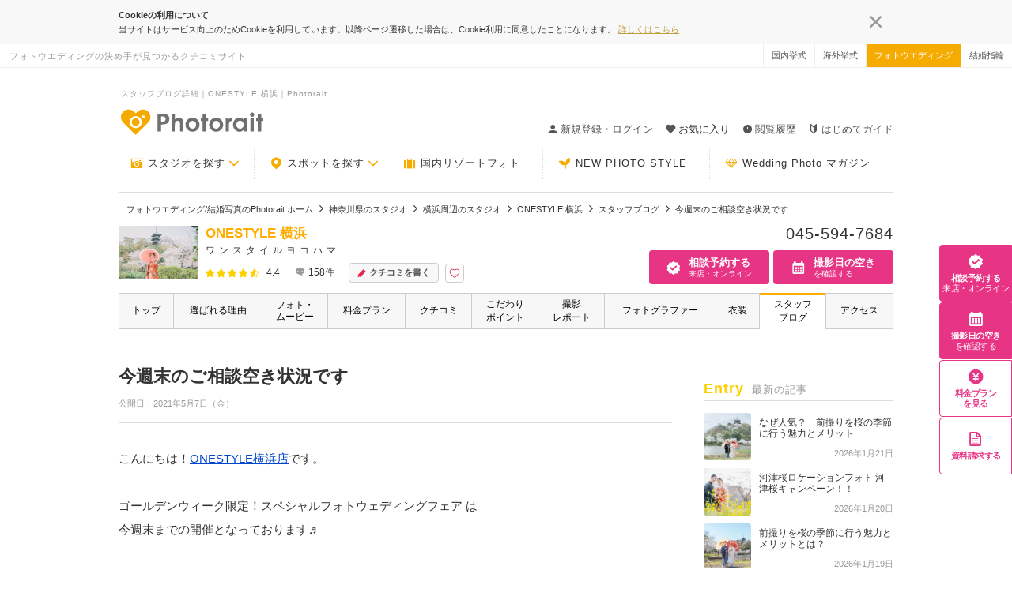

--- FILE ---
content_type: text/html; charset=UTF-8
request_url: https://www.photorait.net/studio/200006/blog/46882
body_size: 33664
content:
<!DOCTYPE html><html lang="ja"><head><script> var dataLayer = [{ 'area_1': "関東_神奈川県" }];</script><meta charset="utf-8"><script type="text/javascript">(window.NREUM||(NREUM={})).init={privacy:{cookies_enabled:true},ajax:{deny_list:["bam.nr-data.net"]},feature_flags:["soft_nav"],distributed_tracing:{enabled:true}};(window.NREUM||(NREUM={})).loader_config={agentID:"1834945903",accountID:"1722061",trustKey:"2890486",xpid:"VQEFU1ZVCRABUlhSAgcFUVMA",licenseKey:"8abe1c2362",applicationID:"1690562771",browserID:"1834945903"};;/*! For license information please see nr-loader-spa-1.308.0.min.js.LICENSE.txt */
(()=>{var e,t,r={384:(e,t,r)=>{"use strict";r.d(t,{NT:()=>a,US:()=>u,Zm:()=>o,bQ:()=>d,dV:()=>c,pV:()=>l});var n=r(6154),i=r(1863),s=r(1910);const a={beacon:"bam.nr-data.net",errorBeacon:"bam.nr-data.net"};function o(){return n.gm.NREUM||(n.gm.NREUM={}),void 0===n.gm.newrelic&&(n.gm.newrelic=n.gm.NREUM),n.gm.NREUM}function c(){let e=o();return e.o||(e.o={ST:n.gm.setTimeout,SI:n.gm.setImmediate||n.gm.setInterval,CT:n.gm.clearTimeout,XHR:n.gm.XMLHttpRequest,REQ:n.gm.Request,EV:n.gm.Event,PR:n.gm.Promise,MO:n.gm.MutationObserver,FETCH:n.gm.fetch,WS:n.gm.WebSocket},(0,s.i)(...Object.values(e.o))),e}function d(e,t){let r=o();r.initializedAgents??={},t.initializedAt={ms:(0,i.t)(),date:new Date},r.initializedAgents[e]=t}function u(e,t){o()[e]=t}function l(){return function(){let e=o();const t=e.info||{};e.info={beacon:a.beacon,errorBeacon:a.errorBeacon,...t}}(),function(){let e=o();const t=e.init||{};e.init={...t}}(),c(),function(){let e=o();const t=e.loader_config||{};e.loader_config={...t}}(),o()}},782:(e,t,r)=>{"use strict";r.d(t,{T:()=>n});const n=r(860).K7.pageViewTiming},860:(e,t,r)=>{"use strict";r.d(t,{$J:()=>u,K7:()=>c,P3:()=>d,XX:()=>i,Yy:()=>o,df:()=>s,qY:()=>n,v4:()=>a});const n="events",i="jserrors",s="browser/blobs",a="rum",o="browser/logs",c={ajax:"ajax",genericEvents:"generic_events",jserrors:i,logging:"logging",metrics:"metrics",pageAction:"page_action",pageViewEvent:"page_view_event",pageViewTiming:"page_view_timing",sessionReplay:"session_replay",sessionTrace:"session_trace",softNav:"soft_navigations",spa:"spa"},d={[c.pageViewEvent]:1,[c.pageViewTiming]:2,[c.metrics]:3,[c.jserrors]:4,[c.spa]:5,[c.ajax]:6,[c.sessionTrace]:7,[c.softNav]:8,[c.sessionReplay]:9,[c.logging]:10,[c.genericEvents]:11},u={[c.pageViewEvent]:a,[c.pageViewTiming]:n,[c.ajax]:n,[c.spa]:n,[c.softNav]:n,[c.metrics]:i,[c.jserrors]:i,[c.sessionTrace]:s,[c.sessionReplay]:s,[c.logging]:o,[c.genericEvents]:"ins"}},944:(e,t,r)=>{"use strict";r.d(t,{R:()=>i});var n=r(3241);function i(e,t){"function"==typeof console.debug&&(console.debug("New Relic Warning: https://github.com/newrelic/newrelic-browser-agent/blob/main/docs/warning-codes.md#".concat(e),t),(0,n.W)({agentIdentifier:null,drained:null,type:"data",name:"warn",feature:"warn",data:{code:e,secondary:t}}))}},993:(e,t,r)=>{"use strict";r.d(t,{A$:()=>s,ET:()=>a,TZ:()=>o,p_:()=>i});var n=r(860);const i={ERROR:"ERROR",WARN:"WARN",INFO:"INFO",DEBUG:"DEBUG",TRACE:"TRACE"},s={OFF:0,ERROR:1,WARN:2,INFO:3,DEBUG:4,TRACE:5},a="log",o=n.K7.logging},1541:(e,t,r)=>{"use strict";r.d(t,{U:()=>i,f:()=>n});const n={MFE:"MFE",BA:"BA"};function i(e,t){if(2!==t?.harvestEndpointVersion)return{};const r=t.agentRef.runtime.appMetadata.agents[0].entityGuid;return e?{"source.id":e.id,"source.name":e.name,"source.type":e.type,"parent.id":e.parent?.id||r,"parent.type":e.parent?.type||n.BA}:{"entity.guid":r,appId:t.agentRef.info.applicationID}}},1687:(e,t,r)=>{"use strict";r.d(t,{Ak:()=>d,Ze:()=>h,x3:()=>u});var n=r(3241),i=r(7836),s=r(3606),a=r(860),o=r(2646);const c={};function d(e,t){const r={staged:!1,priority:a.P3[t]||0};l(e),c[e].get(t)||c[e].set(t,r)}function u(e,t){e&&c[e]&&(c[e].get(t)&&c[e].delete(t),p(e,t,!1),c[e].size&&f(e))}function l(e){if(!e)throw new Error("agentIdentifier required");c[e]||(c[e]=new Map)}function h(e="",t="feature",r=!1){if(l(e),!e||!c[e].get(t)||r)return p(e,t);c[e].get(t).staged=!0,f(e)}function f(e){const t=Array.from(c[e]);t.every(([e,t])=>t.staged)&&(t.sort((e,t)=>e[1].priority-t[1].priority),t.forEach(([t])=>{c[e].delete(t),p(e,t)}))}function p(e,t,r=!0){const a=e?i.ee.get(e):i.ee,c=s.i.handlers;if(!a.aborted&&a.backlog&&c){if((0,n.W)({agentIdentifier:e,type:"lifecycle",name:"drain",feature:t}),r){const e=a.backlog[t],r=c[t];if(r){for(let t=0;e&&t<e.length;++t)g(e[t],r);Object.entries(r).forEach(([e,t])=>{Object.values(t||{}).forEach(t=>{t[0]?.on&&t[0]?.context()instanceof o.y&&t[0].on(e,t[1])})})}}a.isolatedBacklog||delete c[t],a.backlog[t]=null,a.emit("drain-"+t,[])}}function g(e,t){var r=e[1];Object.values(t[r]||{}).forEach(t=>{var r=e[0];if(t[0]===r){var n=t[1],i=e[3],s=e[2];n.apply(i,s)}})}},1738:(e,t,r)=>{"use strict";r.d(t,{U:()=>f,Y:()=>h});var n=r(3241),i=r(9908),s=r(1863),a=r(944),o=r(5701),c=r(3969),d=r(8362),u=r(860),l=r(4261);function h(e,t,r,s){const h=s||r;!h||h[e]&&h[e]!==d.d.prototype[e]||(h[e]=function(){(0,i.p)(c.xV,["API/"+e+"/called"],void 0,u.K7.metrics,r.ee),(0,n.W)({agentIdentifier:r.agentIdentifier,drained:!!o.B?.[r.agentIdentifier],type:"data",name:"api",feature:l.Pl+e,data:{}});try{return t.apply(this,arguments)}catch(e){(0,a.R)(23,e)}})}function f(e,t,r,n,a){const o=e.info;null===r?delete o.jsAttributes[t]:o.jsAttributes[t]=r,(a||null===r)&&(0,i.p)(l.Pl+n,[(0,s.t)(),t,r],void 0,"session",e.ee)}},1741:(e,t,r)=>{"use strict";r.d(t,{W:()=>s});var n=r(944),i=r(4261);class s{#e(e,...t){if(this[e]!==s.prototype[e])return this[e](...t);(0,n.R)(35,e)}addPageAction(e,t){return this.#e(i.hG,e,t)}register(e){return this.#e(i.eY,e)}recordCustomEvent(e,t){return this.#e(i.fF,e,t)}setPageViewName(e,t){return this.#e(i.Fw,e,t)}setCustomAttribute(e,t,r){return this.#e(i.cD,e,t,r)}noticeError(e,t){return this.#e(i.o5,e,t)}setUserId(e,t=!1){return this.#e(i.Dl,e,t)}setApplicationVersion(e){return this.#e(i.nb,e)}setErrorHandler(e){return this.#e(i.bt,e)}addRelease(e,t){return this.#e(i.k6,e,t)}log(e,t){return this.#e(i.$9,e,t)}start(){return this.#e(i.d3)}finished(e){return this.#e(i.BL,e)}recordReplay(){return this.#e(i.CH)}pauseReplay(){return this.#e(i.Tb)}addToTrace(e){return this.#e(i.U2,e)}setCurrentRouteName(e){return this.#e(i.PA,e)}interaction(e){return this.#e(i.dT,e)}wrapLogger(e,t,r){return this.#e(i.Wb,e,t,r)}measure(e,t){return this.#e(i.V1,e,t)}consent(e){return this.#e(i.Pv,e)}}},1863:(e,t,r)=>{"use strict";function n(){return Math.floor(performance.now())}r.d(t,{t:()=>n})},1910:(e,t,r)=>{"use strict";r.d(t,{i:()=>s});var n=r(944);const i=new Map;function s(...e){return e.every(e=>{if(i.has(e))return i.get(e);const t="function"==typeof e?e.toString():"",r=t.includes("[native code]"),s=t.includes("nrWrapper");return r||s||(0,n.R)(64,e?.name||t),i.set(e,r),r})}},2555:(e,t,r)=>{"use strict";r.d(t,{D:()=>o,f:()=>a});var n=r(384),i=r(8122);const s={beacon:n.NT.beacon,errorBeacon:n.NT.errorBeacon,licenseKey:void 0,applicationID:void 0,sa:void 0,queueTime:void 0,applicationTime:void 0,ttGuid:void 0,user:void 0,account:void 0,product:void 0,extra:void 0,jsAttributes:{},userAttributes:void 0,atts:void 0,transactionName:void 0,tNamePlain:void 0};function a(e){try{return!!e.licenseKey&&!!e.errorBeacon&&!!e.applicationID}catch(e){return!1}}const o=e=>(0,i.a)(e,s)},2614:(e,t,r)=>{"use strict";r.d(t,{BB:()=>a,H3:()=>n,g:()=>d,iL:()=>c,tS:()=>o,uh:()=>i,wk:()=>s});const n="NRBA",i="SESSION",s=144e5,a=18e5,o={STARTED:"session-started",PAUSE:"session-pause",RESET:"session-reset",RESUME:"session-resume",UPDATE:"session-update"},c={SAME_TAB:"same-tab",CROSS_TAB:"cross-tab"},d={OFF:0,FULL:1,ERROR:2}},2646:(e,t,r)=>{"use strict";r.d(t,{y:()=>n});class n{constructor(e){this.contextId=e}}},2843:(e,t,r)=>{"use strict";r.d(t,{G:()=>s,u:()=>i});var n=r(3878);function i(e,t=!1,r,i){(0,n.DD)("visibilitychange",function(){if(t)return void("hidden"===document.visibilityState&&e());e(document.visibilityState)},r,i)}function s(e,t,r){(0,n.sp)("pagehide",e,t,r)}},3241:(e,t,r)=>{"use strict";r.d(t,{W:()=>s});var n=r(6154);const i="newrelic";function s(e={}){try{n.gm.dispatchEvent(new CustomEvent(i,{detail:e}))}catch(e){}}},3304:(e,t,r)=>{"use strict";r.d(t,{A:()=>s});var n=r(7836);const i=()=>{const e=new WeakSet;return(t,r)=>{if("object"==typeof r&&null!==r){if(e.has(r))return;e.add(r)}return r}};function s(e){try{return JSON.stringify(e,i())??""}catch(e){try{n.ee.emit("internal-error",[e])}catch(e){}return""}}},3333:(e,t,r)=>{"use strict";r.d(t,{$v:()=>u,TZ:()=>n,Xh:()=>c,Zp:()=>i,kd:()=>d,mq:()=>o,nf:()=>a,qN:()=>s});const n=r(860).K7.genericEvents,i=["auxclick","click","copy","keydown","paste","scrollend"],s=["focus","blur"],a=4,o=1e3,c=2e3,d=["PageAction","UserAction","BrowserPerformance"],u={RESOURCES:"experimental.resources",REGISTER:"register"}},3434:(e,t,r)=>{"use strict";r.d(t,{Jt:()=>s,YM:()=>d});var n=r(7836),i=r(5607);const s="nr@original:".concat(i.W),a=50;var o=Object.prototype.hasOwnProperty,c=!1;function d(e,t){return e||(e=n.ee),r.inPlace=function(e,t,n,i,s){n||(n="");const a="-"===n.charAt(0);for(let o=0;o<t.length;o++){const c=t[o],d=e[c];l(d)||(e[c]=r(d,a?c+n:n,i,c,s))}},r.flag=s,r;function r(t,r,n,c,d){return l(t)?t:(r||(r=""),nrWrapper[s]=t,function(e,t,r){if(Object.defineProperty&&Object.keys)try{return Object.keys(e).forEach(function(r){Object.defineProperty(t,r,{get:function(){return e[r]},set:function(t){return e[r]=t,t}})}),t}catch(e){u([e],r)}for(var n in e)o.call(e,n)&&(t[n]=e[n])}(t,nrWrapper,e),nrWrapper);function nrWrapper(){var s,o,l,h;let f;try{o=this,s=[...arguments],l="function"==typeof n?n(s,o):n||{}}catch(t){u([t,"",[s,o,c],l],e)}i(r+"start",[s,o,c],l,d);const p=performance.now();let g;try{return h=t.apply(o,s),g=performance.now(),h}catch(e){throw g=performance.now(),i(r+"err",[s,o,e],l,d),f=e,f}finally{const e=g-p,t={start:p,end:g,duration:e,isLongTask:e>=a,methodName:c,thrownError:f};t.isLongTask&&i("long-task",[t,o],l,d),i(r+"end",[s,o,h],l,d)}}}function i(r,n,i,s){if(!c||t){var a=c;c=!0;try{e.emit(r,n,i,t,s)}catch(t){u([t,r,n,i],e)}c=a}}}function u(e,t){t||(t=n.ee);try{t.emit("internal-error",e)}catch(e){}}function l(e){return!(e&&"function"==typeof e&&e.apply&&!e[s])}},3606:(e,t,r)=>{"use strict";r.d(t,{i:()=>s});var n=r(9908);s.on=a;var i=s.handlers={};function s(e,t,r,s){a(s||n.d,i,e,t,r)}function a(e,t,r,i,s){s||(s="feature"),e||(e=n.d);var a=t[s]=t[s]||{};(a[r]=a[r]||[]).push([e,i])}},3738:(e,t,r)=>{"use strict";r.d(t,{He:()=>i,Kp:()=>o,Lc:()=>d,Rz:()=>u,TZ:()=>n,bD:()=>s,d3:()=>a,jx:()=>l,sl:()=>h,uP:()=>c});const n=r(860).K7.sessionTrace,i="bstResource",s="resource",a="-start",o="-end",c="fn"+a,d="fn"+o,u="pushState",l=1e3,h=3e4},3785:(e,t,r)=>{"use strict";r.d(t,{R:()=>c,b:()=>d});var n=r(9908),i=r(1863),s=r(860),a=r(3969),o=r(993);function c(e,t,r={},c=o.p_.INFO,d=!0,u,l=(0,i.t)()){(0,n.p)(a.xV,["API/logging/".concat(c.toLowerCase(),"/called")],void 0,s.K7.metrics,e),(0,n.p)(o.ET,[l,t,r,c,d,u],void 0,s.K7.logging,e)}function d(e){return"string"==typeof e&&Object.values(o.p_).some(t=>t===e.toUpperCase().trim())}},3878:(e,t,r)=>{"use strict";function n(e,t){return{capture:e,passive:!1,signal:t}}function i(e,t,r=!1,i){window.addEventListener(e,t,n(r,i))}function s(e,t,r=!1,i){document.addEventListener(e,t,n(r,i))}r.d(t,{DD:()=>s,jT:()=>n,sp:()=>i})},3962:(e,t,r)=>{"use strict";r.d(t,{AM:()=>a,O2:()=>l,OV:()=>s,Qu:()=>h,TZ:()=>c,ih:()=>f,pP:()=>o,t1:()=>u,tC:()=>i,wD:()=>d});var n=r(860);const i=["click","keydown","submit"],s="popstate",a="api",o="initialPageLoad",c=n.K7.softNav,d=5e3,u=500,l={INITIAL_PAGE_LOAD:"",ROUTE_CHANGE:1,UNSPECIFIED:2},h={INTERACTION:1,AJAX:2,CUSTOM_END:3,CUSTOM_TRACER:4},f={IP:"in progress",PF:"pending finish",FIN:"finished",CAN:"cancelled"}},3969:(e,t,r)=>{"use strict";r.d(t,{TZ:()=>n,XG:()=>o,rs:()=>i,xV:()=>a,z_:()=>s});const n=r(860).K7.metrics,i="sm",s="cm",a="storeSupportabilityMetrics",o="storeEventMetrics"},4234:(e,t,r)=>{"use strict";r.d(t,{W:()=>s});var n=r(7836),i=r(1687);class s{constructor(e,t){this.agentIdentifier=e,this.ee=n.ee.get(e),this.featureName=t,this.blocked=!1}deregisterDrain(){(0,i.x3)(this.agentIdentifier,this.featureName)}}},4261:(e,t,r)=>{"use strict";r.d(t,{$9:()=>u,BL:()=>c,CH:()=>p,Dl:()=>R,Fw:()=>w,PA:()=>v,Pl:()=>n,Pv:()=>A,Tb:()=>h,U2:()=>a,V1:()=>E,Wb:()=>T,bt:()=>y,cD:()=>b,d3:()=>x,dT:()=>d,eY:()=>g,fF:()=>f,hG:()=>s,hw:()=>i,k6:()=>o,nb:()=>m,o5:()=>l});const n="api-",i=n+"ixn-",s="addPageAction",a="addToTrace",o="addRelease",c="finished",d="interaction",u="log",l="noticeError",h="pauseReplay",f="recordCustomEvent",p="recordReplay",g="register",m="setApplicationVersion",v="setCurrentRouteName",b="setCustomAttribute",y="setErrorHandler",w="setPageViewName",R="setUserId",x="start",T="wrapLogger",E="measure",A="consent"},5205:(e,t,r)=>{"use strict";r.d(t,{j:()=>S});var n=r(384),i=r(1741);var s=r(2555),a=r(3333);const o=e=>{if(!e||"string"!=typeof e)return!1;try{document.createDocumentFragment().querySelector(e)}catch{return!1}return!0};var c=r(2614),d=r(944),u=r(8122);const l="[data-nr-mask]",h=e=>(0,u.a)(e,(()=>{const e={feature_flags:[],experimental:{allow_registered_children:!1,resources:!1},mask_selector:"*",block_selector:"[data-nr-block]",mask_input_options:{color:!1,date:!1,"datetime-local":!1,email:!1,month:!1,number:!1,range:!1,search:!1,tel:!1,text:!1,time:!1,url:!1,week:!1,textarea:!1,select:!1,password:!0}};return{ajax:{deny_list:void 0,block_internal:!0,enabled:!0,autoStart:!0},api:{get allow_registered_children(){return e.feature_flags.includes(a.$v.REGISTER)||e.experimental.allow_registered_children},set allow_registered_children(t){e.experimental.allow_registered_children=t},duplicate_registered_data:!1},browser_consent_mode:{enabled:!1},distributed_tracing:{enabled:void 0,exclude_newrelic_header:void 0,cors_use_newrelic_header:void 0,cors_use_tracecontext_headers:void 0,allowed_origins:void 0},get feature_flags(){return e.feature_flags},set feature_flags(t){e.feature_flags=t},generic_events:{enabled:!0,autoStart:!0},harvest:{interval:30},jserrors:{enabled:!0,autoStart:!0},logging:{enabled:!0,autoStart:!0},metrics:{enabled:!0,autoStart:!0},obfuscate:void 0,page_action:{enabled:!0},page_view_event:{enabled:!0,autoStart:!0},page_view_timing:{enabled:!0,autoStart:!0},performance:{capture_marks:!1,capture_measures:!1,capture_detail:!0,resources:{get enabled(){return e.feature_flags.includes(a.$v.RESOURCES)||e.experimental.resources},set enabled(t){e.experimental.resources=t},asset_types:[],first_party_domains:[],ignore_newrelic:!0}},privacy:{cookies_enabled:!0},proxy:{assets:void 0,beacon:void 0},session:{expiresMs:c.wk,inactiveMs:c.BB},session_replay:{autoStart:!0,enabled:!1,preload:!1,sampling_rate:10,error_sampling_rate:100,collect_fonts:!1,inline_images:!1,fix_stylesheets:!0,mask_all_inputs:!0,get mask_text_selector(){return e.mask_selector},set mask_text_selector(t){o(t)?e.mask_selector="".concat(t,",").concat(l):""===t||null===t?e.mask_selector=l:(0,d.R)(5,t)},get block_class(){return"nr-block"},get ignore_class(){return"nr-ignore"},get mask_text_class(){return"nr-mask"},get block_selector(){return e.block_selector},set block_selector(t){o(t)?e.block_selector+=",".concat(t):""!==t&&(0,d.R)(6,t)},get mask_input_options(){return e.mask_input_options},set mask_input_options(t){t&&"object"==typeof t?e.mask_input_options={...t,password:!0}:(0,d.R)(7,t)}},session_trace:{enabled:!0,autoStart:!0},soft_navigations:{enabled:!0,autoStart:!0},spa:{enabled:!0,autoStart:!0},ssl:void 0,user_actions:{enabled:!0,elementAttributes:["id","className","tagName","type"]}}})());var f=r(6154),p=r(9324);let g=0;const m={buildEnv:p.F3,distMethod:p.Xs,version:p.xv,originTime:f.WN},v={consented:!1},b={appMetadata:{},get consented(){return this.session?.state?.consent||v.consented},set consented(e){v.consented=e},customTransaction:void 0,denyList:void 0,disabled:!1,harvester:void 0,isolatedBacklog:!1,isRecording:!1,loaderType:void 0,maxBytes:3e4,obfuscator:void 0,onerror:void 0,ptid:void 0,releaseIds:{},session:void 0,timeKeeper:void 0,registeredEntities:[],jsAttributesMetadata:{bytes:0},get harvestCount(){return++g}},y=e=>{const t=(0,u.a)(e,b),r=Object.keys(m).reduce((e,t)=>(e[t]={value:m[t],writable:!1,configurable:!0,enumerable:!0},e),{});return Object.defineProperties(t,r)};var w=r(5701);const R=e=>{const t=e.startsWith("http");e+="/",r.p=t?e:"https://"+e};var x=r(7836),T=r(3241);const E={accountID:void 0,trustKey:void 0,agentID:void 0,licenseKey:void 0,applicationID:void 0,xpid:void 0},A=e=>(0,u.a)(e,E),_=new Set;function S(e,t={},r,a){let{init:o,info:c,loader_config:d,runtime:u={},exposed:l=!0}=t;if(!c){const e=(0,n.pV)();o=e.init,c=e.info,d=e.loader_config}e.init=h(o||{}),e.loader_config=A(d||{}),c.jsAttributes??={},f.bv&&(c.jsAttributes.isWorker=!0),e.info=(0,s.D)(c);const p=e.init,g=[c.beacon,c.errorBeacon];_.has(e.agentIdentifier)||(p.proxy.assets&&(R(p.proxy.assets),g.push(p.proxy.assets)),p.proxy.beacon&&g.push(p.proxy.beacon),e.beacons=[...g],function(e){const t=(0,n.pV)();Object.getOwnPropertyNames(i.W.prototype).forEach(r=>{const n=i.W.prototype[r];if("function"!=typeof n||"constructor"===n)return;let s=t[r];e[r]&&!1!==e.exposed&&"micro-agent"!==e.runtime?.loaderType&&(t[r]=(...t)=>{const n=e[r](...t);return s?s(...t):n})})}(e),(0,n.US)("activatedFeatures",w.B)),u.denyList=[...p.ajax.deny_list||[],...p.ajax.block_internal?g:[]],u.ptid=e.agentIdentifier,u.loaderType=r,e.runtime=y(u),_.has(e.agentIdentifier)||(e.ee=x.ee.get(e.agentIdentifier),e.exposed=l,(0,T.W)({agentIdentifier:e.agentIdentifier,drained:!!w.B?.[e.agentIdentifier],type:"lifecycle",name:"initialize",feature:void 0,data:e.config})),_.add(e.agentIdentifier)}},5270:(e,t,r)=>{"use strict";r.d(t,{Aw:()=>a,SR:()=>s,rF:()=>o});var n=r(384),i=r(7767);function s(e){return!!(0,n.dV)().o.MO&&(0,i.V)(e)&&!0===e?.session_trace.enabled}function a(e){return!0===e?.session_replay.preload&&s(e)}function o(e,t){try{if("string"==typeof t?.type){if("password"===t.type.toLowerCase())return"*".repeat(e?.length||0);if(void 0!==t?.dataset?.nrUnmask||t?.classList?.contains("nr-unmask"))return e}}catch(e){}return"string"==typeof e?e.replace(/[\S]/g,"*"):"*".repeat(e?.length||0)}},5289:(e,t,r)=>{"use strict";r.d(t,{GG:()=>a,Qr:()=>c,sB:()=>o});var n=r(3878),i=r(6389);function s(){return"undefined"==typeof document||"complete"===document.readyState}function a(e,t){if(s())return e();const r=(0,i.J)(e),a=setInterval(()=>{s()&&(clearInterval(a),r())},500);(0,n.sp)("load",r,t)}function o(e){if(s())return e();(0,n.DD)("DOMContentLoaded",e)}function c(e){if(s())return e();(0,n.sp)("popstate",e)}},5607:(e,t,r)=>{"use strict";r.d(t,{W:()=>n});const n=(0,r(9566).bz)()},5701:(e,t,r)=>{"use strict";r.d(t,{B:()=>s,t:()=>a});var n=r(3241);const i=new Set,s={};function a(e,t){const r=t.agentIdentifier;s[r]??={},e&&"object"==typeof e&&(i.has(r)||(t.ee.emit("rumresp",[e]),s[r]=e,i.add(r),(0,n.W)({agentIdentifier:r,loaded:!0,drained:!0,type:"lifecycle",name:"load",feature:void 0,data:e})))}},6154:(e,t,r)=>{"use strict";r.d(t,{OF:()=>d,RI:()=>i,WN:()=>h,bv:()=>s,eN:()=>f,gm:()=>a,lR:()=>l,m:()=>c,mw:()=>o,sb:()=>u});var n=r(1863);const i="undefined"!=typeof window&&!!window.document,s="undefined"!=typeof WorkerGlobalScope&&("undefined"!=typeof self&&self instanceof WorkerGlobalScope&&self.navigator instanceof WorkerNavigator||"undefined"!=typeof globalThis&&globalThis instanceof WorkerGlobalScope&&globalThis.navigator instanceof WorkerNavigator),a=i?window:"undefined"!=typeof WorkerGlobalScope&&("undefined"!=typeof self&&self instanceof WorkerGlobalScope&&self||"undefined"!=typeof globalThis&&globalThis instanceof WorkerGlobalScope&&globalThis),o=Boolean("hidden"===a?.document?.visibilityState),c=""+a?.location,d=/iPad|iPhone|iPod/.test(a.navigator?.userAgent),u=d&&"undefined"==typeof SharedWorker,l=(()=>{const e=a.navigator?.userAgent?.match(/Firefox[/\s](\d+\.\d+)/);return Array.isArray(e)&&e.length>=2?+e[1]:0})(),h=Date.now()-(0,n.t)(),f=()=>"undefined"!=typeof PerformanceNavigationTiming&&a?.performance?.getEntriesByType("navigation")?.[0]?.responseStart},6344:(e,t,r)=>{"use strict";r.d(t,{BB:()=>u,Qb:()=>l,TZ:()=>i,Ug:()=>a,Vh:()=>s,_s:()=>o,bc:()=>d,yP:()=>c});var n=r(2614);const i=r(860).K7.sessionReplay,s="errorDuringReplay",a=.12,o={DomContentLoaded:0,Load:1,FullSnapshot:2,IncrementalSnapshot:3,Meta:4,Custom:5},c={[n.g.ERROR]:15e3,[n.g.FULL]:3e5,[n.g.OFF]:0},d={RESET:{message:"Session was reset",sm:"Reset"},IMPORT:{message:"Recorder failed to import",sm:"Import"},TOO_MANY:{message:"429: Too Many Requests",sm:"Too-Many"},TOO_BIG:{message:"Payload was too large",sm:"Too-Big"},CROSS_TAB:{message:"Session Entity was set to OFF on another tab",sm:"Cross-Tab"},ENTITLEMENTS:{message:"Session Replay is not allowed and will not be started",sm:"Entitlement"}},u=5e3,l={API:"api",RESUME:"resume",SWITCH_TO_FULL:"switchToFull",INITIALIZE:"initialize",PRELOAD:"preload"}},6389:(e,t,r)=>{"use strict";function n(e,t=500,r={}){const n=r?.leading||!1;let i;return(...r)=>{n&&void 0===i&&(e.apply(this,r),i=setTimeout(()=>{i=clearTimeout(i)},t)),n||(clearTimeout(i),i=setTimeout(()=>{e.apply(this,r)},t))}}function i(e){let t=!1;return(...r)=>{t||(t=!0,e.apply(this,r))}}r.d(t,{J:()=>i,s:()=>n})},6630:(e,t,r)=>{"use strict";r.d(t,{T:()=>n});const n=r(860).K7.pageViewEvent},6774:(e,t,r)=>{"use strict";r.d(t,{T:()=>n});const n=r(860).K7.jserrors},7295:(e,t,r)=>{"use strict";r.d(t,{Xv:()=>a,gX:()=>i,iW:()=>s});var n=[];function i(e){if(!e||s(e))return!1;if(0===n.length)return!0;if("*"===n[0].hostname)return!1;for(var t=0;t<n.length;t++){var r=n[t];if(r.hostname.test(e.hostname)&&r.pathname.test(e.pathname))return!1}return!0}function s(e){return void 0===e.hostname}function a(e){if(n=[],e&&e.length)for(var t=0;t<e.length;t++){let r=e[t];if(!r)continue;if("*"===r)return void(n=[{hostname:"*"}]);0===r.indexOf("http://")?r=r.substring(7):0===r.indexOf("https://")&&(r=r.substring(8));const i=r.indexOf("/");let s,a;i>0?(s=r.substring(0,i),a=r.substring(i)):(s=r,a="*");let[c]=s.split(":");n.push({hostname:o(c),pathname:o(a,!0)})}}function o(e,t=!1){const r=e.replace(/[.+?^${}()|[\]\\]/g,e=>"\\"+e).replace(/\*/g,".*?");return new RegExp((t?"^":"")+r+"$")}},7485:(e,t,r)=>{"use strict";r.d(t,{D:()=>i});var n=r(6154);function i(e){if(0===(e||"").indexOf("data:"))return{protocol:"data"};try{const t=new URL(e,location.href),r={port:t.port,hostname:t.hostname,pathname:t.pathname,search:t.search,protocol:t.protocol.slice(0,t.protocol.indexOf(":")),sameOrigin:t.protocol===n.gm?.location?.protocol&&t.host===n.gm?.location?.host};return r.port&&""!==r.port||("http:"===t.protocol&&(r.port="80"),"https:"===t.protocol&&(r.port="443")),r.pathname&&""!==r.pathname?r.pathname.startsWith("/")||(r.pathname="/".concat(r.pathname)):r.pathname="/",r}catch(e){return{}}}},7699:(e,t,r)=>{"use strict";r.d(t,{It:()=>s,KC:()=>o,No:()=>i,qh:()=>a});var n=r(860);const i=16e3,s=1e6,a="SESSION_ERROR",o={[n.K7.logging]:!0,[n.K7.genericEvents]:!1,[n.K7.jserrors]:!1,[n.K7.ajax]:!1}},7767:(e,t,r)=>{"use strict";r.d(t,{V:()=>i});var n=r(6154);const i=e=>n.RI&&!0===e?.privacy.cookies_enabled},7836:(e,t,r)=>{"use strict";r.d(t,{P:()=>o,ee:()=>c});var n=r(384),i=r(8990),s=r(2646),a=r(5607);const o="nr@context:".concat(a.W),c=function e(t,r){var n={},a={},u={},l=!1;try{l=16===r.length&&d.initializedAgents?.[r]?.runtime.isolatedBacklog}catch(e){}var h={on:p,addEventListener:p,removeEventListener:function(e,t){var r=n[e];if(!r)return;for(var i=0;i<r.length;i++)r[i]===t&&r.splice(i,1)},emit:function(e,r,n,i,s){!1!==s&&(s=!0);if(c.aborted&&!i)return;t&&s&&t.emit(e,r,n);var o=f(n);g(e).forEach(e=>{e.apply(o,r)});var d=v()[a[e]];d&&d.push([h,e,r,o]);return o},get:m,listeners:g,context:f,buffer:function(e,t){const r=v();if(t=t||"feature",h.aborted)return;Object.entries(e||{}).forEach(([e,n])=>{a[n]=t,t in r||(r[t]=[])})},abort:function(){h._aborted=!0,Object.keys(h.backlog).forEach(e=>{delete h.backlog[e]})},isBuffering:function(e){return!!v()[a[e]]},debugId:r,backlog:l?{}:t&&"object"==typeof t.backlog?t.backlog:{},isolatedBacklog:l};return Object.defineProperty(h,"aborted",{get:()=>{let e=h._aborted||!1;return e||(t&&(e=t.aborted),e)}}),h;function f(e){return e&&e instanceof s.y?e:e?(0,i.I)(e,o,()=>new s.y(o)):new s.y(o)}function p(e,t){n[e]=g(e).concat(t)}function g(e){return n[e]||[]}function m(t){return u[t]=u[t]||e(h,t)}function v(){return h.backlog}}(void 0,"globalEE"),d=(0,n.Zm)();d.ee||(d.ee=c)},8122:(e,t,r)=>{"use strict";r.d(t,{a:()=>i});var n=r(944);function i(e,t){try{if(!e||"object"!=typeof e)return(0,n.R)(3);if(!t||"object"!=typeof t)return(0,n.R)(4);const r=Object.create(Object.getPrototypeOf(t),Object.getOwnPropertyDescriptors(t)),s=0===Object.keys(r).length?e:r;for(let a in s)if(void 0!==e[a])try{if(null===e[a]){r[a]=null;continue}Array.isArray(e[a])&&Array.isArray(t[a])?r[a]=Array.from(new Set([...e[a],...t[a]])):"object"==typeof e[a]&&"object"==typeof t[a]?r[a]=i(e[a],t[a]):r[a]=e[a]}catch(e){r[a]||(0,n.R)(1,e)}return r}catch(e){(0,n.R)(2,e)}}},8139:(e,t,r)=>{"use strict";r.d(t,{u:()=>h});var n=r(7836),i=r(3434),s=r(8990),a=r(6154);const o={},c=a.gm.XMLHttpRequest,d="addEventListener",u="removeEventListener",l="nr@wrapped:".concat(n.P);function h(e){var t=function(e){return(e||n.ee).get("events")}(e);if(o[t.debugId]++)return t;o[t.debugId]=1;var r=(0,i.YM)(t,!0);function h(e){r.inPlace(e,[d,u],"-",p)}function p(e,t){return e[1]}return"getPrototypeOf"in Object&&(a.RI&&f(document,h),c&&f(c.prototype,h),f(a.gm,h)),t.on(d+"-start",function(e,t){var n=e[1];if(null!==n&&("function"==typeof n||"object"==typeof n)&&"newrelic"!==e[0]){var i=(0,s.I)(n,l,function(){var e={object:function(){if("function"!=typeof n.handleEvent)return;return n.handleEvent.apply(n,arguments)},function:n}[typeof n];return e?r(e,"fn-",null,e.name||"anonymous"):n});this.wrapped=e[1]=i}}),t.on(u+"-start",function(e){e[1]=this.wrapped||e[1]}),t}function f(e,t,...r){let n=e;for(;"object"==typeof n&&!Object.prototype.hasOwnProperty.call(n,d);)n=Object.getPrototypeOf(n);n&&t(n,...r)}},8362:(e,t,r)=>{"use strict";r.d(t,{d:()=>s});var n=r(9566),i=r(1741);class s extends i.W{agentIdentifier=(0,n.LA)(16)}},8374:(e,t,r)=>{r.nc=(()=>{try{return document?.currentScript?.nonce}catch(e){}return""})()},8990:(e,t,r)=>{"use strict";r.d(t,{I:()=>i});var n=Object.prototype.hasOwnProperty;function i(e,t,r){if(n.call(e,t))return e[t];var i=r();if(Object.defineProperty&&Object.keys)try{return Object.defineProperty(e,t,{value:i,writable:!0,enumerable:!1}),i}catch(e){}return e[t]=i,i}},9119:(e,t,r)=>{"use strict";r.d(t,{L:()=>s});var n=/([^?#]*)[^#]*(#[^?]*|$).*/,i=/([^?#]*)().*/;function s(e,t){return e?e.replace(t?n:i,"$1$2"):e}},9300:(e,t,r)=>{"use strict";r.d(t,{T:()=>n});const n=r(860).K7.ajax},9324:(e,t,r)=>{"use strict";r.d(t,{AJ:()=>a,F3:()=>i,Xs:()=>s,Yq:()=>o,xv:()=>n});const n="1.308.0",i="PROD",s="CDN",a="@newrelic/rrweb",o="1.0.1"},9566:(e,t,r)=>{"use strict";r.d(t,{LA:()=>o,ZF:()=>c,bz:()=>a,el:()=>d});var n=r(6154);const i="xxxxxxxx-xxxx-4xxx-yxxx-xxxxxxxxxxxx";function s(e,t){return e?15&e[t]:16*Math.random()|0}function a(){const e=n.gm?.crypto||n.gm?.msCrypto;let t,r=0;return e&&e.getRandomValues&&(t=e.getRandomValues(new Uint8Array(30))),i.split("").map(e=>"x"===e?s(t,r++).toString(16):"y"===e?(3&s()|8).toString(16):e).join("")}function o(e){const t=n.gm?.crypto||n.gm?.msCrypto;let r,i=0;t&&t.getRandomValues&&(r=t.getRandomValues(new Uint8Array(e)));const a=[];for(var o=0;o<e;o++)a.push(s(r,i++).toString(16));return a.join("")}function c(){return o(16)}function d(){return o(32)}},9908:(e,t,r)=>{"use strict";r.d(t,{d:()=>n,p:()=>i});var n=r(7836).ee.get("handle");function i(e,t,r,i,s){s?(s.buffer([e],i),s.emit(e,t,r)):(n.buffer([e],i),n.emit(e,t,r))}}},n={};function i(e){var t=n[e];if(void 0!==t)return t.exports;var s=n[e]={exports:{}};return r[e](s,s.exports,i),s.exports}i.m=r,i.d=(e,t)=>{for(var r in t)i.o(t,r)&&!i.o(e,r)&&Object.defineProperty(e,r,{enumerable:!0,get:t[r]})},i.f={},i.e=e=>Promise.all(Object.keys(i.f).reduce((t,r)=>(i.f[r](e,t),t),[])),i.u=e=>({212:"nr-spa-compressor",249:"nr-spa-recorder",478:"nr-spa"}[e]+"-1.308.0.min.js"),i.o=(e,t)=>Object.prototype.hasOwnProperty.call(e,t),e={},t="NRBA-1.308.0.PROD:",i.l=(r,n,s,a)=>{if(e[r])e[r].push(n);else{var o,c;if(void 0!==s)for(var d=document.getElementsByTagName("script"),u=0;u<d.length;u++){var l=d[u];if(l.getAttribute("src")==r||l.getAttribute("data-webpack")==t+s){o=l;break}}if(!o){c=!0;var h={478:"sha512-RSfSVnmHk59T/uIPbdSE0LPeqcEdF4/+XhfJdBuccH5rYMOEZDhFdtnh6X6nJk7hGpzHd9Ujhsy7lZEz/ORYCQ==",249:"sha512-ehJXhmntm85NSqW4MkhfQqmeKFulra3klDyY0OPDUE+sQ3GokHlPh1pmAzuNy//3j4ac6lzIbmXLvGQBMYmrkg==",212:"sha512-B9h4CR46ndKRgMBcK+j67uSR2RCnJfGefU+A7FrgR/k42ovXy5x/MAVFiSvFxuVeEk/pNLgvYGMp1cBSK/G6Fg=="};(o=document.createElement("script")).charset="utf-8",i.nc&&o.setAttribute("nonce",i.nc),o.setAttribute("data-webpack",t+s),o.src=r,0!==o.src.indexOf(window.location.origin+"/")&&(o.crossOrigin="anonymous"),h[a]&&(o.integrity=h[a])}e[r]=[n];var f=(t,n)=>{o.onerror=o.onload=null,clearTimeout(p);var i=e[r];if(delete e[r],o.parentNode&&o.parentNode.removeChild(o),i&&i.forEach(e=>e(n)),t)return t(n)},p=setTimeout(f.bind(null,void 0,{type:"timeout",target:o}),12e4);o.onerror=f.bind(null,o.onerror),o.onload=f.bind(null,o.onload),c&&document.head.appendChild(o)}},i.r=e=>{"undefined"!=typeof Symbol&&Symbol.toStringTag&&Object.defineProperty(e,Symbol.toStringTag,{value:"Module"}),Object.defineProperty(e,"__esModule",{value:!0})},i.p="https://js-agent.newrelic.com/",(()=>{var e={38:0,788:0};i.f.j=(t,r)=>{var n=i.o(e,t)?e[t]:void 0;if(0!==n)if(n)r.push(n[2]);else{var s=new Promise((r,i)=>n=e[t]=[r,i]);r.push(n[2]=s);var a=i.p+i.u(t),o=new Error;i.l(a,r=>{if(i.o(e,t)&&(0!==(n=e[t])&&(e[t]=void 0),n)){var s=r&&("load"===r.type?"missing":r.type),a=r&&r.target&&r.target.src;o.message="Loading chunk "+t+" failed: ("+s+": "+a+")",o.name="ChunkLoadError",o.type=s,o.request=a,n[1](o)}},"chunk-"+t,t)}};var t=(t,r)=>{var n,s,[a,o,c]=r,d=0;if(a.some(t=>0!==e[t])){for(n in o)i.o(o,n)&&(i.m[n]=o[n]);if(c)c(i)}for(t&&t(r);d<a.length;d++)s=a[d],i.o(e,s)&&e[s]&&e[s][0](),e[s]=0},r=self["webpackChunk:NRBA-1.308.0.PROD"]=self["webpackChunk:NRBA-1.308.0.PROD"]||[];r.forEach(t.bind(null,0)),r.push=t.bind(null,r.push.bind(r))})(),(()=>{"use strict";i(8374);var e=i(8362),t=i(860);const r=Object.values(t.K7);var n=i(5205);var s=i(9908),a=i(1863),o=i(4261),c=i(1738);var d=i(1687),u=i(4234),l=i(5289),h=i(6154),f=i(944),p=i(5270),g=i(7767),m=i(6389),v=i(7699);class b extends u.W{constructor(e,t){super(e.agentIdentifier,t),this.agentRef=e,this.abortHandler=void 0,this.featAggregate=void 0,this.loadedSuccessfully=void 0,this.onAggregateImported=new Promise(e=>{this.loadedSuccessfully=e}),this.deferred=Promise.resolve(),!1===e.init[this.featureName].autoStart?this.deferred=new Promise((t,r)=>{this.ee.on("manual-start-all",(0,m.J)(()=>{(0,d.Ak)(e.agentIdentifier,this.featureName),t()}))}):(0,d.Ak)(e.agentIdentifier,t)}importAggregator(e,t,r={}){if(this.featAggregate)return;const n=async()=>{let n;await this.deferred;try{if((0,g.V)(e.init)){const{setupAgentSession:t}=await i.e(478).then(i.bind(i,8766));n=t(e)}}catch(e){(0,f.R)(20,e),this.ee.emit("internal-error",[e]),(0,s.p)(v.qh,[e],void 0,this.featureName,this.ee)}try{if(!this.#t(this.featureName,n,e.init))return(0,d.Ze)(this.agentIdentifier,this.featureName),void this.loadedSuccessfully(!1);const{Aggregate:i}=await t();this.featAggregate=new i(e,r),e.runtime.harvester.initializedAggregates.push(this.featAggregate),this.loadedSuccessfully(!0)}catch(e){(0,f.R)(34,e),this.abortHandler?.(),(0,d.Ze)(this.agentIdentifier,this.featureName,!0),this.loadedSuccessfully(!1),this.ee&&this.ee.abort()}};h.RI?(0,l.GG)(()=>n(),!0):n()}#t(e,r,n){if(this.blocked)return!1;switch(e){case t.K7.sessionReplay:return(0,p.SR)(n)&&!!r;case t.K7.sessionTrace:return!!r;default:return!0}}}var y=i(6630),w=i(2614),R=i(3241);class x extends b{static featureName=y.T;constructor(e){var t;super(e,y.T),this.setupInspectionEvents(e.agentIdentifier),t=e,(0,c.Y)(o.Fw,function(e,r){"string"==typeof e&&("/"!==e.charAt(0)&&(e="/"+e),t.runtime.customTransaction=(r||"http://custom.transaction")+e,(0,s.p)(o.Pl+o.Fw,[(0,a.t)()],void 0,void 0,t.ee))},t),this.importAggregator(e,()=>i.e(478).then(i.bind(i,2467)))}setupInspectionEvents(e){const t=(t,r)=>{t&&(0,R.W)({agentIdentifier:e,timeStamp:t.timeStamp,loaded:"complete"===t.target.readyState,type:"window",name:r,data:t.target.location+""})};(0,l.sB)(e=>{t(e,"DOMContentLoaded")}),(0,l.GG)(e=>{t(e,"load")}),(0,l.Qr)(e=>{t(e,"navigate")}),this.ee.on(w.tS.UPDATE,(t,r)=>{(0,R.W)({agentIdentifier:e,type:"lifecycle",name:"session",data:r})})}}var T=i(384);class E extends e.d{constructor(e){var t;(super(),h.gm)?(this.features={},(0,T.bQ)(this.agentIdentifier,this),this.desiredFeatures=new Set(e.features||[]),this.desiredFeatures.add(x),(0,n.j)(this,e,e.loaderType||"agent"),t=this,(0,c.Y)(o.cD,function(e,r,n=!1){if("string"==typeof e){if(["string","number","boolean"].includes(typeof r)||null===r)return(0,c.U)(t,e,r,o.cD,n);(0,f.R)(40,typeof r)}else(0,f.R)(39,typeof e)},t),function(e){(0,c.Y)(o.Dl,function(t,r=!1){if("string"!=typeof t&&null!==t)return void(0,f.R)(41,typeof t);const n=e.info.jsAttributes["enduser.id"];r&&null!=n&&n!==t?(0,s.p)(o.Pl+"setUserIdAndResetSession",[t],void 0,"session",e.ee):(0,c.U)(e,"enduser.id",t,o.Dl,!0)},e)}(this),function(e){(0,c.Y)(o.nb,function(t){if("string"==typeof t||null===t)return(0,c.U)(e,"application.version",t,o.nb,!1);(0,f.R)(42,typeof t)},e)}(this),function(e){(0,c.Y)(o.d3,function(){e.ee.emit("manual-start-all")},e)}(this),function(e){(0,c.Y)(o.Pv,function(t=!0){if("boolean"==typeof t){if((0,s.p)(o.Pl+o.Pv,[t],void 0,"session",e.ee),e.runtime.consented=t,t){const t=e.features.page_view_event;t.onAggregateImported.then(e=>{const r=t.featAggregate;e&&!r.sentRum&&r.sendRum()})}}else(0,f.R)(65,typeof t)},e)}(this),this.run()):(0,f.R)(21)}get config(){return{info:this.info,init:this.init,loader_config:this.loader_config,runtime:this.runtime}}get api(){return this}run(){try{const e=function(e){const t={};return r.forEach(r=>{t[r]=!!e[r]?.enabled}),t}(this.init),n=[...this.desiredFeatures];n.sort((e,r)=>t.P3[e.featureName]-t.P3[r.featureName]),n.forEach(r=>{if(!e[r.featureName]&&r.featureName!==t.K7.pageViewEvent)return;if(r.featureName===t.K7.spa)return void(0,f.R)(67);const n=function(e){switch(e){case t.K7.ajax:return[t.K7.jserrors];case t.K7.sessionTrace:return[t.K7.ajax,t.K7.pageViewEvent];case t.K7.sessionReplay:return[t.K7.sessionTrace];case t.K7.pageViewTiming:return[t.K7.pageViewEvent];default:return[]}}(r.featureName).filter(e=>!(e in this.features));n.length>0&&(0,f.R)(36,{targetFeature:r.featureName,missingDependencies:n}),this.features[r.featureName]=new r(this)})}catch(e){(0,f.R)(22,e);for(const e in this.features)this.features[e].abortHandler?.();const t=(0,T.Zm)();delete t.initializedAgents[this.agentIdentifier]?.features,delete this.sharedAggregator;return t.ee.get(this.agentIdentifier).abort(),!1}}}var A=i(2843),_=i(782);class S extends b{static featureName=_.T;constructor(e){super(e,_.T),h.RI&&((0,A.u)(()=>(0,s.p)("docHidden",[(0,a.t)()],void 0,_.T,this.ee),!0),(0,A.G)(()=>(0,s.p)("winPagehide",[(0,a.t)()],void 0,_.T,this.ee)),this.importAggregator(e,()=>i.e(478).then(i.bind(i,9917))))}}var O=i(3969);class I extends b{static featureName=O.TZ;constructor(e){super(e,O.TZ),h.RI&&document.addEventListener("securitypolicyviolation",e=>{(0,s.p)(O.xV,["Generic/CSPViolation/Detected"],void 0,this.featureName,this.ee)}),this.importAggregator(e,()=>i.e(478).then(i.bind(i,6555)))}}var N=i(6774),P=i(3878),k=i(3304);class D{constructor(e,t,r,n,i){this.name="UncaughtError",this.message="string"==typeof e?e:(0,k.A)(e),this.sourceURL=t,this.line=r,this.column=n,this.__newrelic=i}}function C(e){return M(e)?e:new D(void 0!==e?.message?e.message:e,e?.filename||e?.sourceURL,e?.lineno||e?.line,e?.colno||e?.col,e?.__newrelic,e?.cause)}function j(e){const t="Unhandled Promise Rejection: ";if(!e?.reason)return;if(M(e.reason)){try{e.reason.message.startsWith(t)||(e.reason.message=t+e.reason.message)}catch(e){}return C(e.reason)}const r=C(e.reason);return(r.message||"").startsWith(t)||(r.message=t+r.message),r}function L(e){if(e.error instanceof SyntaxError&&!/:\d+$/.test(e.error.stack?.trim())){const t=new D(e.message,e.filename,e.lineno,e.colno,e.error.__newrelic,e.cause);return t.name=SyntaxError.name,t}return M(e.error)?e.error:C(e)}function M(e){return e instanceof Error&&!!e.stack}function H(e,r,n,i,o=(0,a.t)()){"string"==typeof e&&(e=new Error(e)),(0,s.p)("err",[e,o,!1,r,n.runtime.isRecording,void 0,i],void 0,t.K7.jserrors,n.ee),(0,s.p)("uaErr",[],void 0,t.K7.genericEvents,n.ee)}var B=i(1541),K=i(993),W=i(3785);function U(e,{customAttributes:t={},level:r=K.p_.INFO}={},n,i,s=(0,a.t)()){(0,W.R)(n.ee,e,t,r,!1,i,s)}function F(e,r,n,i,c=(0,a.t)()){(0,s.p)(o.Pl+o.hG,[c,e,r,i],void 0,t.K7.genericEvents,n.ee)}function V(e,r,n,i,c=(0,a.t)()){const{start:d,end:u,customAttributes:l}=r||{},h={customAttributes:l||{}};if("object"!=typeof h.customAttributes||"string"!=typeof e||0===e.length)return void(0,f.R)(57);const p=(e,t)=>null==e?t:"number"==typeof e?e:e instanceof PerformanceMark?e.startTime:Number.NaN;if(h.start=p(d,0),h.end=p(u,c),Number.isNaN(h.start)||Number.isNaN(h.end))(0,f.R)(57);else{if(h.duration=h.end-h.start,!(h.duration<0))return(0,s.p)(o.Pl+o.V1,[h,e,i],void 0,t.K7.genericEvents,n.ee),h;(0,f.R)(58)}}function G(e,r={},n,i,c=(0,a.t)()){(0,s.p)(o.Pl+o.fF,[c,e,r,i],void 0,t.K7.genericEvents,n.ee)}function z(e){(0,c.Y)(o.eY,function(t){return Y(e,t)},e)}function Y(e,r,n){(0,f.R)(54,"newrelic.register"),r||={},r.type=B.f.MFE,r.licenseKey||=e.info.licenseKey,r.blocked=!1,r.parent=n||{},Array.isArray(r.tags)||(r.tags=[]);const i={};r.tags.forEach(e=>{"name"!==e&&"id"!==e&&(i["source.".concat(e)]=!0)}),r.isolated??=!0;let o=()=>{};const c=e.runtime.registeredEntities;if(!r.isolated){const e=c.find(({metadata:{target:{id:e}}})=>e===r.id&&!r.isolated);if(e)return e}const d=e=>{r.blocked=!0,o=e};function u(e){return"string"==typeof e&&!!e.trim()&&e.trim().length<501||"number"==typeof e}e.init.api.allow_registered_children||d((0,m.J)(()=>(0,f.R)(55))),u(r.id)&&u(r.name)||d((0,m.J)(()=>(0,f.R)(48,r)));const l={addPageAction:(t,n={})=>g(F,[t,{...i,...n},e],r),deregister:()=>{d((0,m.J)(()=>(0,f.R)(68)))},log:(t,n={})=>g(U,[t,{...n,customAttributes:{...i,...n.customAttributes||{}}},e],r),measure:(t,n={})=>g(V,[t,{...n,customAttributes:{...i,...n.customAttributes||{}}},e],r),noticeError:(t,n={})=>g(H,[t,{...i,...n},e],r),register:(t={})=>g(Y,[e,t],l.metadata.target),recordCustomEvent:(t,n={})=>g(G,[t,{...i,...n},e],r),setApplicationVersion:e=>p("application.version",e),setCustomAttribute:(e,t)=>p(e,t),setUserId:e=>p("enduser.id",e),metadata:{customAttributes:i,target:r}},h=()=>(r.blocked&&o(),r.blocked);h()||c.push(l);const p=(e,t)=>{h()||(i[e]=t)},g=(r,n,i)=>{if(h())return;const o=(0,a.t)();(0,s.p)(O.xV,["API/register/".concat(r.name,"/called")],void 0,t.K7.metrics,e.ee);try{if(e.init.api.duplicate_registered_data&&"register"!==r.name){let e=n;if(n[1]instanceof Object){const t={"child.id":i.id,"child.type":i.type};e="customAttributes"in n[1]?[n[0],{...n[1],customAttributes:{...n[1].customAttributes,...t}},...n.slice(2)]:[n[0],{...n[1],...t},...n.slice(2)]}r(...e,void 0,o)}return r(...n,i,o)}catch(e){(0,f.R)(50,e)}};return l}class Z extends b{static featureName=N.T;constructor(e){var t;super(e,N.T),t=e,(0,c.Y)(o.o5,(e,r)=>H(e,r,t),t),function(e){(0,c.Y)(o.bt,function(t){e.runtime.onerror=t},e)}(e),function(e){let t=0;(0,c.Y)(o.k6,function(e,r){++t>10||(this.runtime.releaseIds[e.slice(-200)]=(""+r).slice(-200))},e)}(e),z(e);try{this.removeOnAbort=new AbortController}catch(e){}this.ee.on("internal-error",(t,r)=>{this.abortHandler&&(0,s.p)("ierr",[C(t),(0,a.t)(),!0,{},e.runtime.isRecording,r],void 0,this.featureName,this.ee)}),h.gm.addEventListener("unhandledrejection",t=>{this.abortHandler&&(0,s.p)("err",[j(t),(0,a.t)(),!1,{unhandledPromiseRejection:1},e.runtime.isRecording],void 0,this.featureName,this.ee)},(0,P.jT)(!1,this.removeOnAbort?.signal)),h.gm.addEventListener("error",t=>{this.abortHandler&&(0,s.p)("err",[L(t),(0,a.t)(),!1,{},e.runtime.isRecording],void 0,this.featureName,this.ee)},(0,P.jT)(!1,this.removeOnAbort?.signal)),this.abortHandler=this.#r,this.importAggregator(e,()=>i.e(478).then(i.bind(i,2176)))}#r(){this.removeOnAbort?.abort(),this.abortHandler=void 0}}var q=i(8990);let X=1;function J(e){const t=typeof e;return!e||"object"!==t&&"function"!==t?-1:e===h.gm?0:(0,q.I)(e,"nr@id",function(){return X++})}function Q(e){if("string"==typeof e&&e.length)return e.length;if("object"==typeof e){if("undefined"!=typeof ArrayBuffer&&e instanceof ArrayBuffer&&e.byteLength)return e.byteLength;if("undefined"!=typeof Blob&&e instanceof Blob&&e.size)return e.size;if(!("undefined"!=typeof FormData&&e instanceof FormData))try{return(0,k.A)(e).length}catch(e){return}}}var ee=i(8139),te=i(7836),re=i(3434);const ne={},ie=["open","send"];function se(e){var t=e||te.ee;const r=function(e){return(e||te.ee).get("xhr")}(t);if(void 0===h.gm.XMLHttpRequest)return r;if(ne[r.debugId]++)return r;ne[r.debugId]=1,(0,ee.u)(t);var n=(0,re.YM)(r),i=h.gm.XMLHttpRequest,s=h.gm.MutationObserver,a=h.gm.Promise,o=h.gm.setInterval,c="readystatechange",d=["onload","onerror","onabort","onloadstart","onloadend","onprogress","ontimeout"],u=[],l=h.gm.XMLHttpRequest=function(e){const t=new i(e),s=r.context(t);try{r.emit("new-xhr",[t],s),t.addEventListener(c,(a=s,function(){var e=this;e.readyState>3&&!a.resolved&&(a.resolved=!0,r.emit("xhr-resolved",[],e)),n.inPlace(e,d,"fn-",y)}),(0,P.jT)(!1))}catch(e){(0,f.R)(15,e);try{r.emit("internal-error",[e])}catch(e){}}var a;return t};function p(e,t){n.inPlace(t,["onreadystatechange"],"fn-",y)}if(function(e,t){for(var r in e)t[r]=e[r]}(i,l),l.prototype=i.prototype,n.inPlace(l.prototype,ie,"-xhr-",y),r.on("send-xhr-start",function(e,t){p(e,t),function(e){u.push(e),s&&(g?g.then(b):o?o(b):(m=-m,v.data=m))}(t)}),r.on("open-xhr-start",p),s){var g=a&&a.resolve();if(!o&&!a){var m=1,v=document.createTextNode(m);new s(b).observe(v,{characterData:!0})}}else t.on("fn-end",function(e){e[0]&&e[0].type===c||b()});function b(){for(var e=0;e<u.length;e++)p(0,u[e]);u.length&&(u=[])}function y(e,t){return t}return r}var ae="fetch-",oe=ae+"body-",ce=["arrayBuffer","blob","json","text","formData"],de=h.gm.Request,ue=h.gm.Response,le="prototype";const he={};function fe(e){const t=function(e){return(e||te.ee).get("fetch")}(e);if(!(de&&ue&&h.gm.fetch))return t;if(he[t.debugId]++)return t;function r(e,r,n){var i=e[r];"function"==typeof i&&(e[r]=function(){var e,r=[...arguments],s={};t.emit(n+"before-start",[r],s),s[te.P]&&s[te.P].dt&&(e=s[te.P].dt);var a=i.apply(this,r);return t.emit(n+"start",[r,e],a),a.then(function(e){return t.emit(n+"end",[null,e],a),e},function(e){throw t.emit(n+"end",[e],a),e})})}return he[t.debugId]=1,ce.forEach(e=>{r(de[le],e,oe),r(ue[le],e,oe)}),r(h.gm,"fetch",ae),t.on(ae+"end",function(e,r){var n=this;if(r){var i=r.headers.get("content-length");null!==i&&(n.rxSize=i),t.emit(ae+"done",[null,r],n)}else t.emit(ae+"done",[e],n)}),t}var pe=i(7485),ge=i(9566);class me{constructor(e){this.agentRef=e}generateTracePayload(e){const t=this.agentRef.loader_config;if(!this.shouldGenerateTrace(e)||!t)return null;var r=(t.accountID||"").toString()||null,n=(t.agentID||"").toString()||null,i=(t.trustKey||"").toString()||null;if(!r||!n)return null;var s=(0,ge.ZF)(),a=(0,ge.el)(),o=Date.now(),c={spanId:s,traceId:a,timestamp:o};return(e.sameOrigin||this.isAllowedOrigin(e)&&this.useTraceContextHeadersForCors())&&(c.traceContextParentHeader=this.generateTraceContextParentHeader(s,a),c.traceContextStateHeader=this.generateTraceContextStateHeader(s,o,r,n,i)),(e.sameOrigin&&!this.excludeNewrelicHeader()||!e.sameOrigin&&this.isAllowedOrigin(e)&&this.useNewrelicHeaderForCors())&&(c.newrelicHeader=this.generateTraceHeader(s,a,o,r,n,i)),c}generateTraceContextParentHeader(e,t){return"00-"+t+"-"+e+"-01"}generateTraceContextStateHeader(e,t,r,n,i){return i+"@nr=0-1-"+r+"-"+n+"-"+e+"----"+t}generateTraceHeader(e,t,r,n,i,s){if(!("function"==typeof h.gm?.btoa))return null;var a={v:[0,1],d:{ty:"Browser",ac:n,ap:i,id:e,tr:t,ti:r}};return s&&n!==s&&(a.d.tk=s),btoa((0,k.A)(a))}shouldGenerateTrace(e){return this.agentRef.init?.distributed_tracing?.enabled&&this.isAllowedOrigin(e)}isAllowedOrigin(e){var t=!1;const r=this.agentRef.init?.distributed_tracing;if(e.sameOrigin)t=!0;else if(r?.allowed_origins instanceof Array)for(var n=0;n<r.allowed_origins.length;n++){var i=(0,pe.D)(r.allowed_origins[n]);if(e.hostname===i.hostname&&e.protocol===i.protocol&&e.port===i.port){t=!0;break}}return t}excludeNewrelicHeader(){var e=this.agentRef.init?.distributed_tracing;return!!e&&!!e.exclude_newrelic_header}useNewrelicHeaderForCors(){var e=this.agentRef.init?.distributed_tracing;return!!e&&!1!==e.cors_use_newrelic_header}useTraceContextHeadersForCors(){var e=this.agentRef.init?.distributed_tracing;return!!e&&!!e.cors_use_tracecontext_headers}}var ve=i(9300),be=i(7295);function ye(e){return"string"==typeof e?e:e instanceof(0,T.dV)().o.REQ?e.url:h.gm?.URL&&e instanceof URL?e.href:void 0}var we=["load","error","abort","timeout"],Re=we.length,xe=(0,T.dV)().o.REQ,Te=(0,T.dV)().o.XHR;const Ee="X-NewRelic-App-Data";class Ae extends b{static featureName=ve.T;constructor(e){super(e,ve.T),this.dt=new me(e),this.handler=(e,t,r,n)=>(0,s.p)(e,t,r,n,this.ee);try{const e={xmlhttprequest:"xhr",fetch:"fetch",beacon:"beacon"};h.gm?.performance?.getEntriesByType("resource").forEach(r=>{if(r.initiatorType in e&&0!==r.responseStatus){const n={status:r.responseStatus},i={rxSize:r.transferSize,duration:Math.floor(r.duration),cbTime:0};_e(n,r.name),this.handler("xhr",[n,i,r.startTime,r.responseEnd,e[r.initiatorType]],void 0,t.K7.ajax)}})}catch(e){}fe(this.ee),se(this.ee),function(e,r,n,i){function o(e){var t=this;t.totalCbs=0,t.called=0,t.cbTime=0,t.end=T,t.ended=!1,t.xhrGuids={},t.lastSize=null,t.loadCaptureCalled=!1,t.params=this.params||{},t.metrics=this.metrics||{},t.latestLongtaskEnd=0,e.addEventListener("load",function(r){E(t,e)},(0,P.jT)(!1)),h.lR||e.addEventListener("progress",function(e){t.lastSize=e.loaded},(0,P.jT)(!1))}function c(e){this.params={method:e[0]},_e(this,e[1]),this.metrics={}}function d(t,r){e.loader_config.xpid&&this.sameOrigin&&r.setRequestHeader("X-NewRelic-ID",e.loader_config.xpid);var n=i.generateTracePayload(this.parsedOrigin);if(n){var s=!1;n.newrelicHeader&&(r.setRequestHeader("newrelic",n.newrelicHeader),s=!0),n.traceContextParentHeader&&(r.setRequestHeader("traceparent",n.traceContextParentHeader),n.traceContextStateHeader&&r.setRequestHeader("tracestate",n.traceContextStateHeader),s=!0),s&&(this.dt=n)}}function u(e,t){var n=this.metrics,i=e[0],s=this;if(n&&i){var o=Q(i);o&&(n.txSize=o)}this.startTime=(0,a.t)(),this.body=i,this.listener=function(e){try{"abort"!==e.type||s.loadCaptureCalled||(s.params.aborted=!0),("load"!==e.type||s.called===s.totalCbs&&(s.onloadCalled||"function"!=typeof t.onload)&&"function"==typeof s.end)&&s.end(t)}catch(e){try{r.emit("internal-error",[e])}catch(e){}}};for(var c=0;c<Re;c++)t.addEventListener(we[c],this.listener,(0,P.jT)(!1))}function l(e,t,r){this.cbTime+=e,t?this.onloadCalled=!0:this.called+=1,this.called!==this.totalCbs||!this.onloadCalled&&"function"==typeof r.onload||"function"!=typeof this.end||this.end(r)}function f(e,t){var r=""+J(e)+!!t;this.xhrGuids&&!this.xhrGuids[r]&&(this.xhrGuids[r]=!0,this.totalCbs+=1)}function p(e,t){var r=""+J(e)+!!t;this.xhrGuids&&this.xhrGuids[r]&&(delete this.xhrGuids[r],this.totalCbs-=1)}function g(){this.endTime=(0,a.t)()}function m(e,t){t instanceof Te&&"load"===e[0]&&r.emit("xhr-load-added",[e[1],e[2]],t)}function v(e,t){t instanceof Te&&"load"===e[0]&&r.emit("xhr-load-removed",[e[1],e[2]],t)}function b(e,t,r){t instanceof Te&&("onload"===r&&(this.onload=!0),("load"===(e[0]&&e[0].type)||this.onload)&&(this.xhrCbStart=(0,a.t)()))}function y(e,t){this.xhrCbStart&&r.emit("xhr-cb-time",[(0,a.t)()-this.xhrCbStart,this.onload,t],t)}function w(e){var t,r=e[1]||{};if("string"==typeof e[0]?0===(t=e[0]).length&&h.RI&&(t=""+h.gm.location.href):e[0]&&e[0].url?t=e[0].url:h.gm?.URL&&e[0]&&e[0]instanceof URL?t=e[0].href:"function"==typeof e[0].toString&&(t=e[0].toString()),"string"==typeof t&&0!==t.length){t&&(this.parsedOrigin=(0,pe.D)(t),this.sameOrigin=this.parsedOrigin.sameOrigin);var n=i.generateTracePayload(this.parsedOrigin);if(n&&(n.newrelicHeader||n.traceContextParentHeader))if(e[0]&&e[0].headers)o(e[0].headers,n)&&(this.dt=n);else{var s={};for(var a in r)s[a]=r[a];s.headers=new Headers(r.headers||{}),o(s.headers,n)&&(this.dt=n),e.length>1?e[1]=s:e.push(s)}}function o(e,t){var r=!1;return t.newrelicHeader&&(e.set("newrelic",t.newrelicHeader),r=!0),t.traceContextParentHeader&&(e.set("traceparent",t.traceContextParentHeader),t.traceContextStateHeader&&e.set("tracestate",t.traceContextStateHeader),r=!0),r}}function R(e,t){this.params={},this.metrics={},this.startTime=(0,a.t)(),this.dt=t,e.length>=1&&(this.target=e[0]),e.length>=2&&(this.opts=e[1]);var r=this.opts||{},n=this.target;_e(this,ye(n));var i=(""+(n&&n instanceof xe&&n.method||r.method||"GET")).toUpperCase();this.params.method=i,this.body=r.body,this.txSize=Q(r.body)||0}function x(e,r){if(this.endTime=(0,a.t)(),this.params||(this.params={}),(0,be.iW)(this.params))return;let i;this.params.status=r?r.status:0,"string"==typeof this.rxSize&&this.rxSize.length>0&&(i=+this.rxSize);const s={txSize:this.txSize,rxSize:i,duration:(0,a.t)()-this.startTime};n("xhr",[this.params,s,this.startTime,this.endTime,"fetch"],this,t.K7.ajax)}function T(e){const r=this.params,i=this.metrics;if(!this.ended){this.ended=!0;for(let t=0;t<Re;t++)e.removeEventListener(we[t],this.listener,!1);r.aborted||(0,be.iW)(r)||(i.duration=(0,a.t)()-this.startTime,this.loadCaptureCalled||4!==e.readyState?null==r.status&&(r.status=0):E(this,e),i.cbTime=this.cbTime,n("xhr",[r,i,this.startTime,this.endTime,"xhr"],this,t.K7.ajax))}}function E(e,n){e.params.status=n.status;var i=function(e,t){var r=e.responseType;return"json"===r&&null!==t?t:"arraybuffer"===r||"blob"===r||"json"===r?Q(e.response):"text"===r||""===r||void 0===r?Q(e.responseText):void 0}(n,e.lastSize);if(i&&(e.metrics.rxSize=i),e.sameOrigin&&n.getAllResponseHeaders().indexOf(Ee)>=0){var a=n.getResponseHeader(Ee);a&&((0,s.p)(O.rs,["Ajax/CrossApplicationTracing/Header/Seen"],void 0,t.K7.metrics,r),e.params.cat=a.split(", ").pop())}e.loadCaptureCalled=!0}r.on("new-xhr",o),r.on("open-xhr-start",c),r.on("open-xhr-end",d),r.on("send-xhr-start",u),r.on("xhr-cb-time",l),r.on("xhr-load-added",f),r.on("xhr-load-removed",p),r.on("xhr-resolved",g),r.on("addEventListener-end",m),r.on("removeEventListener-end",v),r.on("fn-end",y),r.on("fetch-before-start",w),r.on("fetch-start",R),r.on("fn-start",b),r.on("fetch-done",x)}(e,this.ee,this.handler,this.dt),this.importAggregator(e,()=>i.e(478).then(i.bind(i,3845)))}}function _e(e,t){var r=(0,pe.D)(t),n=e.params||e;n.hostname=r.hostname,n.port=r.port,n.protocol=r.protocol,n.host=r.hostname+":"+r.port,n.pathname=r.pathname,e.parsedOrigin=r,e.sameOrigin=r.sameOrigin}const Se={},Oe=["pushState","replaceState"];function Ie(e){const t=function(e){return(e||te.ee).get("history")}(e);return!h.RI||Se[t.debugId]++||(Se[t.debugId]=1,(0,re.YM)(t).inPlace(window.history,Oe,"-")),t}var Ne=i(3738);function Pe(e){(0,c.Y)(o.BL,function(r=Date.now()){const n=r-h.WN;n<0&&(0,f.R)(62,r),(0,s.p)(O.XG,[o.BL,{time:n}],void 0,t.K7.metrics,e.ee),e.addToTrace({name:o.BL,start:r,origin:"nr"}),(0,s.p)(o.Pl+o.hG,[n,o.BL],void 0,t.K7.genericEvents,e.ee)},e)}const{He:ke,bD:De,d3:Ce,Kp:je,TZ:Le,Lc:Me,uP:He,Rz:Be}=Ne;class Ke extends b{static featureName=Le;constructor(e){var r;super(e,Le),r=e,(0,c.Y)(o.U2,function(e){if(!(e&&"object"==typeof e&&e.name&&e.start))return;const n={n:e.name,s:e.start-h.WN,e:(e.end||e.start)-h.WN,o:e.origin||"",t:"api"};n.s<0||n.e<0||n.e<n.s?(0,f.R)(61,{start:n.s,end:n.e}):(0,s.p)("bstApi",[n],void 0,t.K7.sessionTrace,r.ee)},r),Pe(e);if(!(0,g.V)(e.init))return void this.deregisterDrain();const n=this.ee;let d;Ie(n),this.eventsEE=(0,ee.u)(n),this.eventsEE.on(He,function(e,t){this.bstStart=(0,a.t)()}),this.eventsEE.on(Me,function(e,r){(0,s.p)("bst",[e[0],r,this.bstStart,(0,a.t)()],void 0,t.K7.sessionTrace,n)}),n.on(Be+Ce,function(e){this.time=(0,a.t)(),this.startPath=location.pathname+location.hash}),n.on(Be+je,function(e){(0,s.p)("bstHist",[location.pathname+location.hash,this.startPath,this.time],void 0,t.K7.sessionTrace,n)});try{d=new PerformanceObserver(e=>{const r=e.getEntries();(0,s.p)(ke,[r],void 0,t.K7.sessionTrace,n)}),d.observe({type:De,buffered:!0})}catch(e){}this.importAggregator(e,()=>i.e(478).then(i.bind(i,6974)),{resourceObserver:d})}}var We=i(6344);class Ue extends b{static featureName=We.TZ;#n;recorder;constructor(e){var r;let n;super(e,We.TZ),r=e,(0,c.Y)(o.CH,function(){(0,s.p)(o.CH,[],void 0,t.K7.sessionReplay,r.ee)},r),function(e){(0,c.Y)(o.Tb,function(){(0,s.p)(o.Tb,[],void 0,t.K7.sessionReplay,e.ee)},e)}(e);try{n=JSON.parse(localStorage.getItem("".concat(w.H3,"_").concat(w.uh)))}catch(e){}(0,p.SR)(e.init)&&this.ee.on(o.CH,()=>this.#i()),this.#s(n)&&this.importRecorder().then(e=>{e.startRecording(We.Qb.PRELOAD,n?.sessionReplayMode)}),this.importAggregator(this.agentRef,()=>i.e(478).then(i.bind(i,6167)),this),this.ee.on("err",e=>{this.blocked||this.agentRef.runtime.isRecording&&(this.errorNoticed=!0,(0,s.p)(We.Vh,[e],void 0,this.featureName,this.ee))})}#s(e){return e&&(e.sessionReplayMode===w.g.FULL||e.sessionReplayMode===w.g.ERROR)||(0,p.Aw)(this.agentRef.init)}importRecorder(){return this.recorder?Promise.resolve(this.recorder):(this.#n??=Promise.all([i.e(478),i.e(249)]).then(i.bind(i,4866)).then(({Recorder:e})=>(this.recorder=new e(this),this.recorder)).catch(e=>{throw this.ee.emit("internal-error",[e]),this.blocked=!0,e}),this.#n)}#i(){this.blocked||(this.featAggregate?this.featAggregate.mode!==w.g.FULL&&this.featAggregate.initializeRecording(w.g.FULL,!0,We.Qb.API):this.importRecorder().then(()=>{this.recorder.startRecording(We.Qb.API,w.g.FULL)}))}}var Fe=i(3962);class Ve extends b{static featureName=Fe.TZ;constructor(e){if(super(e,Fe.TZ),function(e){const r=e.ee.get("tracer");function n(){}(0,c.Y)(o.dT,function(e){return(new n).get("object"==typeof e?e:{})},e);const i=n.prototype={createTracer:function(n,i){var o={},c=this,d="function"==typeof i;return(0,s.p)(O.xV,["API/createTracer/called"],void 0,t.K7.metrics,e.ee),function(){if(r.emit((d?"":"no-")+"fn-start",[(0,a.t)(),c,d],o),d)try{return i.apply(this,arguments)}catch(e){const t="string"==typeof e?new Error(e):e;throw r.emit("fn-err",[arguments,this,t],o),t}finally{r.emit("fn-end",[(0,a.t)()],o)}}}};["actionText","setName","setAttribute","save","ignore","onEnd","getContext","end","get"].forEach(r=>{c.Y.apply(this,[r,function(){return(0,s.p)(o.hw+r,[performance.now(),...arguments],this,t.K7.softNav,e.ee),this},e,i])}),(0,c.Y)(o.PA,function(){(0,s.p)(o.hw+"routeName",[performance.now(),...arguments],void 0,t.K7.softNav,e.ee)},e)}(e),!h.RI||!(0,T.dV)().o.MO)return;const r=Ie(this.ee);try{this.removeOnAbort=new AbortController}catch(e){}Fe.tC.forEach(e=>{(0,P.sp)(e,e=>{l(e)},!0,this.removeOnAbort?.signal)});const n=()=>(0,s.p)("newURL",[(0,a.t)(),""+window.location],void 0,this.featureName,this.ee);r.on("pushState-end",n),r.on("replaceState-end",n),(0,P.sp)(Fe.OV,e=>{l(e),(0,s.p)("newURL",[e.timeStamp,""+window.location],void 0,this.featureName,this.ee)},!0,this.removeOnAbort?.signal);let d=!1;const u=new((0,T.dV)().o.MO)((e,t)=>{d||(d=!0,requestAnimationFrame(()=>{(0,s.p)("newDom",[(0,a.t)()],void 0,this.featureName,this.ee),d=!1}))}),l=(0,m.s)(e=>{"loading"!==document.readyState&&((0,s.p)("newUIEvent",[e],void 0,this.featureName,this.ee),u.observe(document.body,{attributes:!0,childList:!0,subtree:!0,characterData:!0}))},100,{leading:!0});this.abortHandler=function(){this.removeOnAbort?.abort(),u.disconnect(),this.abortHandler=void 0},this.importAggregator(e,()=>i.e(478).then(i.bind(i,4393)),{domObserver:u})}}var Ge=i(3333),ze=i(9119);const Ye={},Ze=new Set;function qe(e){return"string"==typeof e?{type:"string",size:(new TextEncoder).encode(e).length}:e instanceof ArrayBuffer?{type:"ArrayBuffer",size:e.byteLength}:e instanceof Blob?{type:"Blob",size:e.size}:e instanceof DataView?{type:"DataView",size:e.byteLength}:ArrayBuffer.isView(e)?{type:"TypedArray",size:e.byteLength}:{type:"unknown",size:0}}class Xe{constructor(e,t){this.timestamp=(0,a.t)(),this.currentUrl=(0,ze.L)(window.location.href),this.socketId=(0,ge.LA)(8),this.requestedUrl=(0,ze.L)(e),this.requestedProtocols=Array.isArray(t)?t.join(","):t||"",this.openedAt=void 0,this.protocol=void 0,this.extensions=void 0,this.binaryType=void 0,this.messageOrigin=void 0,this.messageCount=0,this.messageBytes=0,this.messageBytesMin=0,this.messageBytesMax=0,this.messageTypes=void 0,this.sendCount=0,this.sendBytes=0,this.sendBytesMin=0,this.sendBytesMax=0,this.sendTypes=void 0,this.closedAt=void 0,this.closeCode=void 0,this.closeReason="unknown",this.closeWasClean=void 0,this.connectedDuration=0,this.hasErrors=void 0}}class $e extends b{static featureName=Ge.TZ;constructor(e){super(e,Ge.TZ);const r=e.init.feature_flags.includes("websockets"),n=[e.init.page_action.enabled,e.init.performance.capture_marks,e.init.performance.capture_measures,e.init.performance.resources.enabled,e.init.user_actions.enabled,r];var d;let u,l;if(d=e,(0,c.Y)(o.hG,(e,t)=>F(e,t,d),d),function(e){(0,c.Y)(o.fF,(t,r)=>G(t,r,e),e)}(e),Pe(e),z(e),function(e){(0,c.Y)(o.V1,(t,r)=>V(t,r,e),e)}(e),r&&(l=function(e){if(!(0,T.dV)().o.WS)return e;const t=e.get("websockets");if(Ye[t.debugId]++)return t;Ye[t.debugId]=1,(0,A.G)(()=>{const e=(0,a.t)();Ze.forEach(r=>{r.nrData.closedAt=e,r.nrData.closeCode=1001,r.nrData.closeReason="Page navigating away",r.nrData.closeWasClean=!1,r.nrData.openedAt&&(r.nrData.connectedDuration=e-r.nrData.openedAt),t.emit("ws",[r.nrData],r)})});class r extends WebSocket{static name="WebSocket";static toString(){return"function WebSocket() { [native code] }"}toString(){return"[object WebSocket]"}get[Symbol.toStringTag](){return r.name}#a(e){(e.__newrelic??={}).socketId=this.nrData.socketId,this.nrData.hasErrors??=!0}constructor(...e){super(...e),this.nrData=new Xe(e[0],e[1]),this.addEventListener("open",()=>{this.nrData.openedAt=(0,a.t)(),["protocol","extensions","binaryType"].forEach(e=>{this.nrData[e]=this[e]}),Ze.add(this)}),this.addEventListener("message",e=>{const{type:t,size:r}=qe(e.data);this.nrData.messageOrigin??=(0,ze.L)(e.origin),this.nrData.messageCount++,this.nrData.messageBytes+=r,this.nrData.messageBytesMin=Math.min(this.nrData.messageBytesMin||1/0,r),this.nrData.messageBytesMax=Math.max(this.nrData.messageBytesMax,r),(this.nrData.messageTypes??"").includes(t)||(this.nrData.messageTypes=this.nrData.messageTypes?"".concat(this.nrData.messageTypes,",").concat(t):t)}),this.addEventListener("close",e=>{this.nrData.closedAt=(0,a.t)(),this.nrData.closeCode=e.code,e.reason&&(this.nrData.closeReason=e.reason),this.nrData.closeWasClean=e.wasClean,this.nrData.connectedDuration=this.nrData.closedAt-this.nrData.openedAt,Ze.delete(this),t.emit("ws",[this.nrData],this)})}addEventListener(e,t,...r){const n=this,i="function"==typeof t?function(...e){try{return t.apply(this,e)}catch(e){throw n.#a(e),e}}:t?.handleEvent?{handleEvent:function(...e){try{return t.handleEvent.apply(t,e)}catch(e){throw n.#a(e),e}}}:t;return super.addEventListener(e,i,...r)}send(e){if(this.readyState===WebSocket.OPEN){const{type:t,size:r}=qe(e);this.nrData.sendCount++,this.nrData.sendBytes+=r,this.nrData.sendBytesMin=Math.min(this.nrData.sendBytesMin||1/0,r),this.nrData.sendBytesMax=Math.max(this.nrData.sendBytesMax,r),(this.nrData.sendTypes??"").includes(t)||(this.nrData.sendTypes=this.nrData.sendTypes?"".concat(this.nrData.sendTypes,",").concat(t):t)}try{return super.send(e)}catch(e){throw this.#a(e),e}}close(...e){try{super.close(...e)}catch(e){throw this.#a(e),e}}}return h.gm.WebSocket=r,t}(this.ee)),h.RI){if(fe(this.ee),se(this.ee),u=Ie(this.ee),e.init.user_actions.enabled){function f(t){const r=(0,pe.D)(t);return e.beacons.includes(r.hostname+":"+r.port)}function p(){u.emit("navChange")}Ge.Zp.forEach(e=>(0,P.sp)(e,e=>(0,s.p)("ua",[e],void 0,this.featureName,this.ee),!0)),Ge.qN.forEach(e=>{const t=(0,m.s)(e=>{(0,s.p)("ua",[e],void 0,this.featureName,this.ee)},500,{leading:!0});(0,P.sp)(e,t)}),h.gm.addEventListener("error",()=>{(0,s.p)("uaErr",[],void 0,t.K7.genericEvents,this.ee)},(0,P.jT)(!1,this.removeOnAbort?.signal)),this.ee.on("open-xhr-start",(e,r)=>{f(e[1])||r.addEventListener("readystatechange",()=>{2===r.readyState&&(0,s.p)("uaXhr",[],void 0,t.K7.genericEvents,this.ee)})}),this.ee.on("fetch-start",e=>{e.length>=1&&!f(ye(e[0]))&&(0,s.p)("uaXhr",[],void 0,t.K7.genericEvents,this.ee)}),u.on("pushState-end",p),u.on("replaceState-end",p),window.addEventListener("hashchange",p,(0,P.jT)(!0,this.removeOnAbort?.signal)),window.addEventListener("popstate",p,(0,P.jT)(!0,this.removeOnAbort?.signal))}if(e.init.performance.resources.enabled&&h.gm.PerformanceObserver?.supportedEntryTypes.includes("resource")){new PerformanceObserver(e=>{e.getEntries().forEach(e=>{(0,s.p)("browserPerformance.resource",[e],void 0,this.featureName,this.ee)})}).observe({type:"resource",buffered:!0})}}r&&l.on("ws",e=>{(0,s.p)("ws-complete",[e],void 0,this.featureName,this.ee)});try{this.removeOnAbort=new AbortController}catch(g){}this.abortHandler=()=>{this.removeOnAbort?.abort(),this.abortHandler=void 0},n.some(e=>e)?this.importAggregator(e,()=>i.e(478).then(i.bind(i,8019))):this.deregisterDrain()}}var Je=i(2646);const Qe=new Map;function et(e,t,r,n,i=!0){if("object"!=typeof t||!t||"string"!=typeof r||!r||"function"!=typeof t[r])return(0,f.R)(29);const s=function(e){return(e||te.ee).get("logger")}(e),a=(0,re.YM)(s),o=new Je.y(te.P);o.level=n.level,o.customAttributes=n.customAttributes,o.autoCaptured=i;const c=t[r]?.[re.Jt]||t[r];return Qe.set(c,o),a.inPlace(t,[r],"wrap-logger-",()=>Qe.get(c)),s}var tt=i(1910);class rt extends b{static featureName=K.TZ;constructor(e){var t;super(e,K.TZ),t=e,(0,c.Y)(o.$9,(e,r)=>U(e,r,t),t),function(e){(0,c.Y)(o.Wb,(t,r,{customAttributes:n={},level:i=K.p_.INFO}={})=>{et(e.ee,t,r,{customAttributes:n,level:i},!1)},e)}(e),z(e);const r=this.ee;["log","error","warn","info","debug","trace"].forEach(e=>{(0,tt.i)(h.gm.console[e]),et(r,h.gm.console,e,{level:"log"===e?"info":e})}),this.ee.on("wrap-logger-end",function([e]){const{level:t,customAttributes:n,autoCaptured:i}=this;(0,W.R)(r,e,n,t,i)}),this.importAggregator(e,()=>i.e(478).then(i.bind(i,5288)))}}new E({features:[Ae,x,S,Ke,Ue,I,Z,$e,rt,Ve],loaderType:"spa"})})()})();</script><link rel="canonical" href="https://www.photorait.net/studio/200006/blog/46882" /><title>ONESTYLE 横浜のスタッフブログ(今週末のご相談空き状況です)【Photorait】</title><meta name="description" content="ONESTYLE 横浜のスタッフブログ(今週末のご相談空き状況です)を掲載！スタッフブログ以外にもフォト、口コミをはじめ、料金プランや衣装といった様々な情報を掲載中！" /><meta name="keywords" content="" /><link rel="stylesheet" href="/assets/fonts/pc/style.css?ver=206943995495102219556110460713" type="text/css" media="all" /><link rel="stylesheet" href="/assets/css/pc/common.css?ver=206943995495102219556110460713" type="text/css" media="all" /><script src="https://cdn.ravenjs.com/3.15.0/raven.min.js"></script><script>Raven.config('https://ee8e919642f04dd28536345a4cbe6e0c@sentry.io/170513', { ignoreErrors: [ /Network Error/i, /SecurityError/i, /Can't find variable: (\$|jQuery)/i, /(\$|jQuery) is not defined/i, /Blocked a frame with origin/i ], ignoreUrls: [ /extensions\//i, /^chrome:\/\//i, /doubleclick\.net/i, /facebook\.com/i, /facebook\.net/i, /twitter\.com/i ] }).install();</script><script type="text/javascript" src="/js/pc/common/jquery-2.1.1.min.js?ver=206943995495102219556110460713"></script><script type="text/javascript" src="/js/pc/common/jquery.smoothScroll.js?ver=206943995495102219556110460713"></script><script type="text/javascript" src="/js/pc/vendor/jquery.cookie.js?ver=206943995495102219556110460713"></script><script type="text/javascript" src="/js/pc/vendor/lazysizes.min.js?ver=206943995495102219556110460713"></script><script type="text/javascript" src="/js/pc/common/common.js?ver=206943995495102219556110460713"></script><script> (function(i,s,o,g,r,a,m){i['GoogleAnalyticsObject']=r;i[r]=i[r]||function(){ (i[r].q=i[r].q||[]).push(arguments)},i[r].l=1*new Date();a=s.createElement(o), m=s.getElementsByTagName(o)[0];a.async=1;a.src=g;m.parentNode.insertBefore(a,m) })(window,document,'script','//www.google-analytics.com/analytics.js','ga'); ga('create', 'UA-56771678-1', 'auto'); ga('require', 'displayfeatures'); ga('require', 'linkid', 'linkid.js'); ga('set', 'dimension20', null); ga('send', 'pageview');</script><script type="text/javascript"> !function(t,e){if(void 0===e[t]){e[t]=function(){e[t].clients.push(this),this._init=[Array.prototype.slice.call(arguments)]},e[t].clients=[];for(var r=function(t){return function(){return this["_"+t]=this["_"+t]||[],this["_"+t].push(Array.prototype.slice.call(arguments)),this}},s=["blockEvents","setSignedMode","fetchServerCookie","unblockEvents","setSignedMode","setAnonymousMode","resetUUID","addRecord","fetchGlobalID","set","trackEvent","trackPageview","trackClicks","ready"],n=0;n<s.length;n++){var o=s[n];e[t].prototype[o]=r(o)}var c=document.createElement("script");c.type="text/javascript",c.async=!0,c.src=("https:"===document.location.protocol?"https:":"http:")+"//cdn.treasuredata.com/sdk/2.2/td.min.js";var i=document.getElementsByTagName("script")[0];i.parentNode.insertBefore(c,i)}}("Treasure",this); </script><script> var tdWriteKey = '4555/e112b427ce19bfe8386a4e94a781e822851c5d88'; var tdDatabase = 'photorait_production'; var tdOccurrenceScreen = "10"; var tdOccurrenceScreenContent = null; var tdsSiteKbn = "2"; var tdTable = 'view_logs'; var tdAdminType = null; var tdAdActionTable = 'ad_action'; var tdSendData = { occurrence_screen: tdOccurrenceScreen, occurrence_screen_content: tdOccurrenceScreenContent, site_kbn: tdsSiteKbn, admin_type: tdAdminType, }; </script><script type="text/javascript" src="/js/shared/common/td_send.js?ver=206943995495102219556110460713"></script><script> sendTreasureData(tdTable, tdSendData); </script><script>(function(w,d,s,l,i){w[l]=w[l]||[];w[l].push({'gtm.start': new Date().getTime(),event:'gtm.js'});var f=d.getElementsByTagName(s)[0], j=d.createElement(s),dl=l!='dataLayer'?'&l='+l:'';j.async=true;j.src= 'https://www.googletagmanager.com/gtm.js?id='+i+dl;f.parentNode.insertBefore(j,f);})(window,document,'script','dataLayer','GTM-NCRC7VG');</script><script async src="https://www.googletagmanager.com/gtag/js?id=AW-813862167"></script><script> window.dataLayer = window.dataLayer || []; function gtag(){dataLayer.push(arguments);} gtag('js', new Date()); gtag('config', 'AW-813862167');</script><meta property="og:title" content="今週末のご相談空き状況です" /><meta property="og:type" content="website" /><meta property="og:description" content="ONESTYLE 横浜のスタッフブログ｜今週末のご相談空き状況です（公開日：2021年5月7日）｜こんにちは！ONESTYLE横浜店です。ゴールデンウィーク限定！スペシャルフォトウェディングフェア ..." /><meta property="og:url" content="https://www.photorait.net/studio/200006/blog/46882" /><meta property="og:image" content="https://contents.photorait.net/blog/200006/blog/40453b95f76c6cbb2dec9be2953ac47f46667c160581744001620352233.jpg"><meta property="og:site_name" content="今週末のご相談空き状況です" /><link rel="stylesheet" href="/assets/css/pc/page/studio/blog.css?ver=206943995495102219556110460713"><script type="text/javascript" src="/js/pc/common/slick.min.js?ver=206943995495102219556110460713"></script><script type="text/javascript" src="/js/pc/common/studio_common.js?ver=206943995495102219556110460713"></script><script type="text/javascript" src="/js/pc/studio/blog_details.js?ver=206943995495102219556110460713"></script><script type="application/ld+json"> { "@context" : "http://schema.org", "@type" : "LocalBusiness", "name" : "ONESTYLE 横浜", "telephone" : "045-594-7684", "url" : "http://weddingphoto.onestyle.co.jp", "address" : { "@type" : "PostalAddress", "postalCode" : "2200005", "addressRegion" : "神奈川県", "addressLocality" : "横浜市西区南幸2-11-11　グランツ南幸5階" }, "aggregateRating" : { "@type" : "AggregateRating", "ratingValue" : 4.4, "ratingCount" : 158 }, "image" : "https://contents.photorait.net/studios/200006/intro/7fa2e62bcf70b22b3144a4b7c0af02b1da9c7e1e0453731001766737114.800x600.jpg", "openingHoursSpecification" : { "@type" : "OpeningHoursSpecification", "opens" : "10時00分", "closes" : "19時00分" } }</script><meta name="thumbnail" content="https://contents.photorait.net/studios/200006/intro/7fa2e62bcf70b22b3144a4b7c0af02b1da9c7e1e0453731001766737114.800x600.jpg" /></head><body><a id="pagetop"></a><input type="hidden" id="screen" value="10" /><header><script> $(function() { $(document).on("keypress", "#js-common_header_studio_name", function(event) { if (event.which === 13) { $("#js-btn_common_header_studio_search").trigger("click"); } return event.which !== 13; }); $("#js-btn_common_header_studio_search").on("click", function() { var data = $('#js-common_header_studio_name').val(); var qs = ""; if (data) { qs = "?q=" + data; } window.location.href = "/search/name/result" + qs; }); });</script><div id="cookie-notice" class="cookie"><div class="cookie__inner"><div class="cookie__txt-group"><p class="cookie__title">Cookieの利用について</p><p class="cookie__txt">当サイトはサービス向上のためCookieを利用しています。以降ページ遷移した場合は、Cookie利用に同意したことになります。 <a href="https://www.weddingpark.co.jp/privacypolicy" target="_blank" rel="noopener" class="cookie__link">詳しくはこちら</a></p></div><i id="js-cookie-close" class="ico__close"></i></div></div><div class="l-gheader"><p class="gheader__copy">フォトウエディングの決め手が見つかるクチコミサイト</p><div class="gheader__brand"><ul class="gheader__brand-list"><li class="gheader__brand-item gheader__brand-item--weddingpark"><a target="_blank" href="https://www.weddingpark.net/" rel="noopener">国内挙式</a></li><li class="gheader__brand-item gheader__brand-item--foreign"><a target="_blank" href="https://foreign.weddingpark.net/" rel="noopener">海外挙式</a></li><li class="gheader__brand-item gheader__brand-item--photorait is-active" class="on"><a href="/">フォトウエディング</a></li><li class="gheader__brand-item gheader__brand-item--ringraph"><a target="_blank" href="https://ringraph.weddingpark.net/" rel="noopener">結婚指輪</a></li></ul></div></div><div class="wrapper_header"><h1 class="page-title">スタッフブログ詳細｜ONESTYLE 横浜｜Photorait</h1><div class="header__topbox"><div class="header-logo"><p class="logo-area"><a href="/">-フォトウエディングの決め手が見つかるクチコミサイト-Photorait</a></p></div><ul class="header__nav"><li class="header__nav-item"><a href="https://group.weddingpark.net/authorization/?response_type=code&client_id=photorait.net&redirect_uri=https%3A%2F%2Fwww.photorait.net%2Fcallback%2F&client_redirect_uri=%2Fstudio%2F200006%2Fblog%2F46882&scope=openid&nonce=8af3ceac0ee5a859876d6462e16bcf1a&state="><i class="ico__mypage"></i>新規登録・ログイン</a></li><li class="header__nav-item fav-parent"><a href="/clip/studio"><span class=""><i class="ico__heart"></i>お気に入り<span class="clip_count_outline"><span class="clip_count_total"></span></span></span></a><ul class="fav-child"><li class="fav-child__item"><a href="/clip/studio">スタジオ<span class="clip_count_outline"><span class="clip_count_studio"></span></span></a></li><li class="fav-child__item"><a href="/clip/photo">フォト<span class="clip_count_outline"><span class="clip_count_photo"></span></span></a></li><li class="fav-child__item"><a href="/clip/plan">プラン<span class="clip_count_outline"><span class="clip_count_plan"></span></span></a></li><li class="fav-child__item"><a href="/clip/dress">衣装<span class="clip_count_outline"><span class="clip_count_dress"></span></span></a></li></ul></li><li class="header__nav-item fav-parent"><a href="/history"><i class="ico__time2"></i>閲覧履歴</a></li><li class="header__nav-item"><a href="/photo_wedding_guide"><i class="ico__beginner"></i>はじめてガイド</a></li></ul></div><ul class="g-nav"><li class="g-nav__item js-nav-parent"><div class="g-nav__label "><i class="ico__camera"></i>スタジオを探す<i class="ico__arrow-b"></i></div><ul class="g-nav__child--studio js-nav-child"><li class="g-nav__link"><a href="/search/area">エリアから探す</a></li><li class="g-nav__link"><a href="/search/kodawari">こだわりから探す</a></li><li class="g-nav__link"><a href="/search/plan">プランから探す</a></li><li class="g-nav__link"><a href="/photo_type_diagnosis">フォトタイプ診断</a></li><li class="g-nav__link"><a href="/search/photographer">フォトグラファーから探す</a></li><li class="g-nav__link"><a href="/search/name">スタジオ名から探す</a></li></ul></li><li class="g-nav__item js-nav-parent"><div class="g-nav__label "><i class="ico__map-pin2"></i>スポットを探す<i class="ico__arrow-b"></i></div><ul class="g-nav__child--spot js-nav-child"><li class="g-nav__link"><a href="/search/spot/location">ロケーションから探す</a></li><li class="g-nav__link"><a href="/search/spot/studio_taste">スタジオから探す</a></li></ul></li><li class="g-nav__item"><a href="/search/resort" class="g-nav__label"><i class="ico_photorait ico__resort"></i>国内リゾートフォト </a></li><li class="g-nav__item"><a href="/search/newphotostyle" class="g-nav__label "><i class="ico__maternity"></i>NEW PHOTO STYLE</a></li><li class="g-nav__item"><a href="/special" class="g-nav__label "><i class="ico__special"></i>Wedding Photo マガジン</a></li></ul></div></header><ol class="breadcrumbs"><li class="breadcrumbs__item"><a href="/"><span>フォトウエディング/結婚写真のPhotorait ホーム</span></a></li><li class="breadcrumbs__item"><a href="/search/area/kanagawa"><span>神奈川県のスタジオ</span></a></li><li class="breadcrumbs__item"><a href="/search/area/a20"><span>横浜周辺のスタジオ</span></a></li><li class="breadcrumbs__item"><a href="/studio/200006"><span>ONESTYLE 横浜</span></a></li><li class="breadcrumbs__item"><a href="/studio/200006/blog"><span>スタッフブログ</span></a></li><li class="breadcrumbs__item"><span>今週末のご相談空き状況です</span></li></ol><script type="application/ld+json"> { "@context": "http://schema.org", "@type": "BreadcrumbList", "itemListElement": [ { "@type": "ListItem", "position": 1, "item": { "@id": "https://www.photorait.net/", "name": "フォトウエディング/結婚写真のPhotorait ホーム" } } , { "@type": "ListItem", "position": "2", "item": { "@id": "https://www.photorait.net/search/area/kanagawa", "name": "神奈川県のスタジオ" } } , { "@type": "ListItem", "position": "3", "item": { "@id": "https://www.photorait.net/search/area/a20", "name": "横浜周辺のスタジオ" } } , { "@type": "ListItem", "position": "4", "item": { "@id": "https://www.photorait.net/studio/200006", "name": "ONESTYLE 横浜" } } , { "@type": "ListItem", "position": "5", "item": { "@id": "https://www.photorait.net/studio/200006/blog", "name": "スタッフブログ" } } , { "@type": "ListItem", "position": "6", "item": { "@id": "https://www.photorait.net/studio/200006/blog/46882", "name": "今週末のご相談空き状況です" } } ] }</script><div class="studio-title__container"><div class="studio-title__container-img"><span class="studio-title__container-img-inner"><img src="https://contents.photorait.net/studios/200006/intro/7fa2e62bcf70b22b3144a4b7c0af02b1da9c7e1e0453731001766737114.320x240.jpg" alt="ONESTYLE 横浜"></span></div><div class="studio-title__container-name"><a href="/studio/200006" class="studio-title"><div class="studio-title__studio-name"><h2>ONESTYLE 横浜</h2><span class="studio-title__studio-ruby">ワンスタイルヨコハマ</span></div></a><div class="studio-title__btn-container"><div class="output-eval__box"><div class="output-eval is-active " data-value="1"></div><div class="output-eval is-active " data-value="2"></div><div class="output-eval is-active " data-value="3"></div><div class="output-eval is-active " data-value="4"></div><div class="output-eval is-active-helf " data-value="5"></div><p class="output-eval__comment">4.4</p></div><div class="review-count"><a href="/studio/200006/review" class="review-count__link"><i class="ico__wom"></i><span class="review-count__text">158</span>件 </a></div><div class="btn-wom btn--default"><a href="https://group.weddingpark.net/authorization/?response_type=code&client_id=photorait.net&redirect_uri=https%3A%2F%2Fwww.photorait.net%2Fcallback%2F&client_redirect_uri=%2Fcontribute%3Fstudio_id%3D200006&scope=openid&nonce=c150aeaab0f59063fe9ca1f4a0af25d6&state=" class="btn-wom-inner"><i class="ico__pen"></i>クチコミを書く </a></div><div class="btn-wom__outline"><span class="btn-fav-large btn_studio_clip" data-id="200006"></span><div class="fav-guide__balloon" style="display: none;"><div class="bg-white"><p class="modal-title">ボタンをクリックすると<br>お気に入りへ追加・削除ができます。</p><div class="icon-info"><p><i class="ico__heart-o"></i> 未追加</p><p><i class="ico__heart"></i> 追加済</p></div><p class="modal-txt">お気に入りは<span>スタジオ・フォト・プラン・衣装</span>の<br>4種類がお気に入りできます。</p><div class="modal-point"><img src="/images/pc/fav-guide-image.jpg?ver=20220331"></div><div class="ok-btn fav-guide__balloon-close">OK</div></div><div class="overlay"></div></div><div class="fav-over__balloon" style="display: none;"><div class="bg-white"><p>スタジオのお気に入りの登録は<br /><span style="color: #e73484; font-size: 20px;">20件</span>までです。</p><p>追加をしたい場合は現在お気に入り済みのスタジオを削除してください。</p><div class="icon-info"><i class="ico__heart"></i><span class="arrow"></span><i class="ico__heart-o"></i></div><div class="ok-btn fav-over__balloon-close">OK</div></div></div><div class="add-fav-message" style="display: none;"><div class="bg-white"> お気に入り一覧に追加しました </div><div class="overlay"></div></div><div class="remove-fav-message" style="display: none;"><div class="bg-white"> お気に入りを削除いたしました </div><div class="overlay"></div></div><input type="hidden" name="studio_id" value="200006" id="studio_id" /><input type="hidden" id="balloon_on" value="0"></div></div></div><div class="studio-title__container-cv"><div class="studio-title__tel">045-594-7684</div><ul class="studio-title__btn-wrap"><li><a href="javascript:void(0);" data-id="200006" data-href="/studio/200006/contact?type=appointment" data-type="1" data-target="_blank" rel="nofollow" class="click_logs studio-title__cv-btn--row"><i class="ico__reserve"></i><p>相談予約する<br><span class="online">来店・オンライン</span></p></a></li><li><a href="javascript:void(0);" data-id="200006" data-href="/studio/200006/contact?type=vacancy" data-type="6" data-target="_blank" rel="nofollow" class="click_logs studio-title__cv-btn--row"><i class="ico__calender"></i><p>撮影日の空き<br><span class="online">を確認する</span></p></a></li></ul></div></div><nav class="local-nav"><ul class="local-nav__list"><li class="local-nav__item info "><a href="/studio/200006" class="nav-link">トップ</a></li><li class="local-nav__item info"><a href="/studio/200006/original" class="nav-link">選ばれる理由</a></li><li class="local-nav__item photo "><a href="/studio/200006/photo" class="nav-link">フォト・<br>ムービー</a></li><li class="local-nav__item plan "><a href="/studio/200006/plan" class="nav-link">料金プラン</a></li><li class="local-nav__item plan "><a href="/studio/200006/review" class="nav-link">クチコミ</a></li><li class="local-nav__item kodawaripoint studio-nav__parent "><a class="nav-link">こだわり<br>ポイント</a><ul class="sub-nav__list set_studio-nav__child"><li class="sub-nav__item kodawari-point_item"><a href="/studio/200006/kodawari/1694">庭園での撮影</a></li><li class="sub-nav__item kodawari-point_item"><a href="/studio/200006/kodawari/3194">スタジオでの撮影</a></li><li class="sub-nav__item kodawari-point_item"><a href="/studio/200006/kodawari/3192">豊富な色打掛・着物</a></li><li class="sub-nav__item kodawari-point_item"><a href="/studio/200006/kodawari/3817">チャペルでの撮影</a></li><li class="sub-nav__item kodawari-point_item"><a href="/studio/200006/kodawari/374">ペットと撮影</a></li><li class="sub-nav__item kodawari-point_item"><a href="/studio/200006/kodawari/3197">豊富なドレス</a></li><li class="sub-nav__item kodawari-point_item"><a href="/studio/200006/kodawari/5179">歴史的建造物での撮影</a></li><li class="sub-nav__item kodawari-point_item"><a href="/studio/200006/kodawari/4331">人気スポットでの撮影</a></li><li class="sub-nav__item kodawari-point_item"><a href="/studio/200006/kodawari/378">マタニティフォト</a></li><li class="sub-nav__item kodawari-point_item"><a href="/studio/200006/kodawari/3196">海での撮影</a></li><li class="sub-nav__item kodawari-point_item"><a href="/studio/200006/kodawari/626">家族・友人と撮影</a></li><li class="sub-nav__item kodawari-point_item"><a href="/studio/200006/kodawari/375">LGBTフレンドリー</a></li></ul></li><li class="local-nav__item couple-repo "><a href="/studio/200006/experience" class="nav-link">撮影<br>レポート</a></li><li class="local-nav__item photographer "><a href="/studio/200006/photographer" class="nav-link">フォトグラファー</a></li><li class="local-nav__item dress "><a href="/studio/200006/dress" class="nav-link">衣装</a></li><li class="local-nav__item staff-blog current"><a href="/studio/200006/blog" class="nav-link">スタッフ<br>ブログ</a></li><li class="local-nav__item staff-blog"><a href="/studio/200006/map" class="nav-link">アクセス</a></li></ul><span class="slide-line"></span></nav><div class="article-entry"><div class="article-entry__main"><article class="article-entry__body"><div class="entry-head"><h2 class="entry-head__title">今週末のご相談空き状況です</h2><p class="timestamp">公開日：2021年5月7日（金）</p></div><div class="entry-body"><p class="entry-body__sentence">こんにちは！<a style="text-decoration:underline;" href="https://www.photorait.net/studio/200006" title="Link: https://www.photorait.net/studio/200006">ONESTYLE横浜店</a>です。<br><br>ゴールデンウィーク限定！スペシャルフォトウェディングフェア は<br>今週末までの開催となっております♬<br><br>横浜店は5月9日の日曜日はまだ若干空きがございますので<br>ご希望の方はぜひお早めに<a href="javascript:void(0);" class="click_logs" data-id="200006" data-href="/studio/200006/contact?type=appointment" data-type="1" data-target="_blank" style="text-decoration:underline;" rel="nofollow" href="https://www.photorait.net/studio/200006/contact?type=appointment">ご予約</a>くださいませ。<br>お急ぎの場合はお電話でのご予約をオススメいたします。<br><br>皆様のご連絡をお待ち申し上げております！</p><div class="entry-body__image"><img src="https://contents.photorait.net/blog/200006/blog/40453b95f76c6cbb2dec9be2953ac47f46667c160581744001620352233.800x600.jpg" alt="今週末のご相談空き状況です"></div></div></article></div><div class="article-entry__side-bar"><div class="recent-entry"><p class="cassette-title">Entry<span class="cassette-title__title">最新の記事</span></p><ul class="entry-list"><li class="entry-list__item"><a href="/studio/200006/blog/302352"><div class="entry-list__thumb"><span><img class="lazyload" src="/images/pc/common/placeholder.png" data-src="https://contents.photorait.net/blog/200006/blog/ed1de48f3731f29f77a0c9537e280d0ce19c6a4c0900049001768619258.128x96.jpg" alt="なぜ人気？　前撮りを桜の季節に行う魅力とメリット"></span></div><div class="entry-list__info"><P class="entry-list__info-title">なぜ人気？　前撮りを桜の季節に行う魅力とメリット</P><span class="timestamp">2026年1月21日</span></div></a></li><li class="entry-list__item"><a href="/studio/200006/blog/302347"><div class="entry-list__thumb"><span><img class="lazyload" src="/images/pc/common/placeholder.png" data-src="https://contents.photorait.net/blog/200006/blog/ddf95b6453a2bbe185fea8f4f9e2f070f9a6589f0948293001768618051.128x96.jpg" alt="河津桜ロケーションフォト 河津桜キャンペーン！！"></span></div><div class="entry-list__info"><P class="entry-list__info-title">河津桜ロケーションフォト 河津桜キャンペーン！！</P><span class="timestamp">2026年1月20日</span></div></a></li><li class="entry-list__item"><a href="/studio/200006/blog/302207"><div class="entry-list__thumb"><span><img class="lazyload" src="/images/pc/common/placeholder.png" data-src="https://contents.photorait.net/blog/200006/blog/b3ba1c33fb5ba3cd170e9dc56818a0d01b3ad57b0944494001768448484.128x96.jpg" alt="前撮りを桜の季節に行う魅力とメリットとは？"></span></div><div class="entry-list__info"><P class="entry-list__info-title">前撮りを桜の季節に行う魅力とメリットとは？</P><span class="timestamp">2026年1月19日</span></div></a></li><li class="entry-list__item"><a href="/studio/200006/blog/302137"><div class="entry-list__thumb"><span><img class="lazyload" src="/images/pc/common/placeholder.png" data-src="https://contents.photorait.net/blog/200006/blog/01d564e228a5c470da975457d0570dd9ff21027c0051717001768372046.128x96.jpg" alt="好きな衣装を 好きなだけ。追加料金ゼロで 叶える理想のフォトウェディング"></span></div><div class="entry-list__info"><P class="entry-list__info-title">好きな衣装を 好きなだけ。追加料金ゼロで 叶える理想のフォトウェディング</P><span class="timestamp">2026年1月18日</span></div></a></li><li class="entry-list__item"><a href="/studio/200006/blog/301992"><div class="entry-list__thumb"><span><img class="lazyload" src="/images/pc/common/placeholder.png" data-src="https://contents.photorait.net/blog/200006/blog/2878d9be2a9dac553594fbedd8fe7067e07815720974048001768198680.128x96.jpg" alt="【早割】桜フォトキャンペーン｜期間限定でお得に春の前撮り！"></span></div><div class="entry-list__info"><P class="entry-list__info-title">【早割】桜フォトキャンペーン｜期間限定でお得に春の前撮り！</P><span class="timestamp">2026年1月17日</span></div></a></li></ul><p class="parent-link"><a href="/studio/200006/blog" class="link-text-arrow link-text-arrow--right">記事一覧を見る</a></p></div></div></div><div class="entry-listback"><a href="/studio/200006/blog"><i class="ico__arrow-lw"></i>記事一覧に戻る</a></div><ul class="entry-pagenation"><li class="entry-pagenation__prev"><a href="/studio/200006/blog/46700"><div class="link-article"><img class="lazyload" src="/images/pc/common/placeholder.png" data-src="https://contents.photorait.net/blog/200006/blog/4496b52fa41fb070649c9b33738e7f59ad95ddd40957952001620089856.128x96.jpg" alt="『直前割』をご活用ください！"><span class="text-nav">前の記事</span>『直前割』をご活用ください！ </div><i class="ico__arrow-l"></i></a></li><li class="entry-pagenation__next"><a href="/studio/200006/blog/46883"><div class="link-article"><img class="lazyload" src="/images/pc/common/placeholder.png" data-src="https://contents.photorait.net/blog/200006/blog/71f31a8f32fc08330241bb348896a9914733e3150737574001620352863.128x96.jpg" alt="サマーキャンペーンはチェック済みですか？"><span class="text-nav">次の記事</span>サマーキャンペーンはチェック済みですか？ </div><i class="ico__arrow-r"></i></a></li></ul><section class="studio-plan"><h2 class="studio-plan__title"><span>このスタジオが気になったら、実際にプランを見てみよう！</span>おすすめのプラン</h2><ul class="studio-plan__list"><li class="studio-plan__item"><a href="/studio/200006/plan?plan_id=24587" class="studio-plan__inner"><div class="plan-photo"><span class="plan-photo__inner"><img class="lazyload" src="/images/pc/common/placeholder.png" alt="【紅葉&times;三渓園】日程限定コミコミプラン◆ご新婦様白無垢or色打掛追加料金無し！移動費&amp;申請料&amp;全データ込み" data-src="https://contents.photorait.net/studios/200006/plan/8a95675a92c00d54c66d7bd10eb2a8d4eee3bbe00738734001743927109.320x240.jpg"/></span></div><div class="plan-info"><div class="plan-info__detail"><p class="plan-flag__limitedplan"> 期間限定 </p><div class="plan-info__name"><h3 class="name_recommend"> 【紅葉&times;三渓園】日程限定コミコミプラン◆ご新婦様白無垢or色打掛追加料金無し！移動費&amp;申請料&amp;全データ込み </h3></div></div><ul class="plan-icons__genre-flag txt-icons"><li class="flag--costume"><i class="ico__dress"></i> 和装 </li><li class="flag--situation"><i class="ico__map-pin2"></i> ロケーション </li></ul></div><div class="plan-price"><p class="plice_recommend"><span class="plan-cost"> ￥132,000<span class="txt-tax">（税込）</span></span><span class="add">土日祝UP料金： ￥33,000<span class="txt-tax">（税込）</span></span></p></div></a></li><li class="studio-plan__item"><a href="/studio/200006/plan?plan_id=19069" class="studio-plan__inner"><div class="plan-photo"><span class="plan-photo__inner"><img class="lazyload" src="/images/pc/common/placeholder.png" alt="【スタジオ・ペット撮影プラン】◇衣装も選び放題！大好きなペットとの撮影もお任せ下さい！(ヘアメイク・全データ50cut付き!)" data-src="https://contents.photorait.net/studios/200006/plan/27504f4b7da4bb16586a5a1d2a06998bb01afbe80474922001578138812.320x240.jpg"/></span></div><div class="plan-info"><div class="plan-info__detail"><p class="plan-flag__limitedplan"> Photorait限定 </p><div class="plan-info__name"><h3 class="name_recommend"> 【スタジオ・ペット撮影プラン】◇衣装も選び放題！大好きなペットとの撮影もお任せ下さい！(ヘアメイク・全データ50cut付き!) </h3></div></div><ul class="plan-icons__genre-flag txt-icons"><li class="flag--situation"><i class="ico__map-pin2"></i> スタジオ </li></ul></div><div class="plan-price"><p class="plice_recommend"><span class="plan-cost"> ￥143,000<span class="txt-tax">（税込）</span></span><span class="add">土日祝UP料金： ￥22,000<span class="txt-tax">（税込）</span></span></p></div></a></li></ul><div class="more-content__btn"><a href="/studio/200006/plan">料金プランをもっと見る<i class="ico__arrow-r"></i></a></div></section><section class="kodawari-point"><h4 class="kodawari-point__title">こだわりポイント</h4><div class="kodawari-point__area"><ul class="kodawari-point__list"><li class="kodawari-point__item"><a href="/studio/200006/kodawari/1694" class="kodawari-point__link">庭園での撮影</a></li><li class="kodawari-point__item"><a href="/studio/200006/kodawari/3194" class="kodawari-point__link">スタジオでの撮影</a></li><li class="kodawari-point__item"><a href="/studio/200006/kodawari/3192" class="kodawari-point__link">豊富な色打掛・着物</a></li><li class="kodawari-point__item"><a href="/studio/200006/kodawari/3817" class="kodawari-point__link">チャペルでの撮影</a></li><li class="kodawari-point__item"><a href="/studio/200006/kodawari/374" class="kodawari-point__link">ペットと撮影</a></li><li class="kodawari-point__item"><a href="/studio/200006/kodawari/3197" class="kodawari-point__link">豊富なドレス</a></li><li class="kodawari-point__item"><a href="/studio/200006/kodawari/5179" class="kodawari-point__link">歴史的建造物での撮影</a></li><li class="kodawari-point__item"><a href="/studio/200006/kodawari/4331" class="kodawari-point__link">人気スポットでの撮影</a></li><li class="kodawari-point__item"><a href="/studio/200006/kodawari/378" class="kodawari-point__link">マタニティフォト</a></li><li class="kodawari-point__item"><a href="/studio/200006/kodawari/3196" class="kodawari-point__link">海での撮影</a></li><li class="kodawari-point__item"><a href="/studio/200006/kodawari/626" class="kodawari-point__link">家族・友人と撮影</a></li><li class="kodawari-point__item"><a href="/studio/200006/kodawari/375" class="kodawari-point__link">LGBTフレンドリー</a></li></ul></div></section><section class="studio-photographer_footer"><div class="contact-nav"><div class="contact-nav__title-area"><p class="contact-nav__title">ONESTYLE 横浜へのお問い合わせ（無料）</p><div class="contact-nav__balloon"><p>1分で完了！サクッと相談だけでもOK</p></div></div><div class="contact-nav__btn-group"><div class="contact-nav__btn main"><a href="javascript:void(0);" class="click_logs appointment" data-id="200006" data-href="/studio/200006/contact?type=appointment" data-type="1" data-target="_blank" rel="nofollow"><i class="ico__reserve"></i><p>相談予約する<span class=online>&nbsp;来店・オンライン</span></p></a></div><div class="contact-nav__btn main"><a href="javascript:void(0);" class="click_logs" data-id="200006" data-href="/studio/200006/contact?type=vacancy" data-type="6" data-target="_blank" rel="nofollow"><i class="ico__calender"></i><p>撮影日の空き<span class=online>を確認する</span></p></a></div><div class="contact-nav__btn sub"><a href="/studio/200006/plan"><i class="ico__plan"></i><p>料金プランを見る</p></a></div><div class="contact-nav__btn sub"><a href="javascript:void(0);" class="click_logs" data-id="200006" data-href="/studio/200006/contact?type=request_info" data-type="2" data-target="_blank" rel="nofollow"><i class="ico__panf"></i><p>資料請求する</p></a></div></div><a href="javascript:void(0);" class="click_logs contact-nav__contact" data-id="200006" data-href="/studio/200006/contact?type=contact" data-type="3" data-target="_blank" rel="nofollow">問い合わせる<i class="ico__arrow-r"></i></a><div class="contact-nav__info"><div class="contact-nav__info-studio"><p class="contact-nav__info-studio-catalog"><i class="ico__panf"></i>資料送付方法：<span class="catalog-icon">郵送・メール</span></p><p class="contact-nav__info-studio-time"><i class="ico__time"></i>営業時間：平日12:00〜20:00/土祝日10:00〜20:00 </p><p class="contact-nav__info-studio-holiday"> 定休日：火曜 </p></div><div class="contact-nav__info-tel"><p class="contact-nav__info-tel-txt">お急ぎの際や直前のご予約は、お電話で承ります。</p><p class="telephone"><i class="ico__tel"></i>045-594-7684 </p></div></div></div></section><div class="pr-tieup__panel"><p class="pr-tieup__panel-title">[PR]Photoraitのおすすめスタジオ</p><ul class="pr-tieup__list"><li class="pr-tieup__item"><a href="https://admr.photorait.net/c?c=ZDZpVzl5b0pnVnZwRXQ0ZGlTbWlqdz09&t=1769001539" class="pr-tieup__list-inner js-td-ad-click"><span class="pr-tieup__img-container"><img class="lazyload" src="/images/pc/common/placeholder.png" data-src="https://contents.photorait.net/tieup/1000/266/f23c9770eaa2f7e6ea3878b047a30dd4534ee1010037734001764662270.320x240.jpg" alt="あなたの美しさを最大限まで引き出す韓国風フォト"></span><p class="pr-tieup__title"><span class="pr-tieup__sub-title">あなたの美しさを最大限まで引き出す韓国風フォト</span></p><span class="pr-tieup__area">東京都</span></a><img src='https://admr.photorait.net/i?c=ZDZpVzl5b0pnVnZwRXQ0ZGlTbWlqdz09'></li></ul></div><section class="studio-index_recommend"><h4 class="ad__title">こちらのスタジオをチェックした人におすすめのスタジオ</h4><ul class="recommend-studio-cassette"><li class="recommend-studio-cassette__inner"><a href="/studio/200457" class="recommend-studio--card"><div class="recommend-studio--card__image"><img class="lazyload" src="/images/pc/common/placeholder.png" data-src="https://contents.photorait.net/studios/200457/intro/5ef2492f2d41dbd0d56daeefab07d2920c86789c0711528001727059273.320x240.jpg" alt="ONELIFE　横浜店" /></div><ul class="recommend-studio--card__text"><li><p class="recommend-studio--card__studioname">ONELIFE　横浜店</p></li><li><p class="recommend-studio--card__studioarea">神奈川県/横浜周辺エリア </p></li></ul></a></li><li class="recommend-studio-cassette__inner"><a href="/studio/202753" class="recommend-studio--card"><div class="recommend-studio--card__image"><img class="lazyload" src="/images/pc/common/placeholder.png" data-src="https://contents.photorait.net/studios/202753/intro/8f177f8b7666187827eb6405848a0f92be555c800493697001765604534.320x240.jpg" alt="STUDIO Reir《スタジオレイル》" /></div><ul class="recommend-studio--card__text"><li><p class="recommend-studio--card__studioname">STUDIO Reir《スタジオレイル》</p></li><li><p class="recommend-studio--card__studioarea">神奈川県/みなとみらい周辺エリア </p></li></ul></a></li><li class="recommend-studio-cassette__inner"><a href="/studio/200171" class="recommend-studio--card"><div class="recommend-studio--card__image"><img class="lazyload" src="/images/pc/common/placeholder.png" data-src="https://contents.photorait.net/studios/200171/intro/abe55c828c7d097c4f81350b56492a785ed8b8f10281756001763012488.320x240.jpg" alt="STUDIO AQUA 横浜みなとみらい店（スタジオAQUA）" /></div><ul class="recommend-studio--card__text"><li><p class="recommend-studio--card__studioname">STUDIO AQUA 横浜みなとみらい店（ス...</p></li><li><p class="recommend-studio--card__studioarea">神奈川県/みなとみらい周辺エリア </p></li></ul></a></li><li class="recommend-studio-cassette__inner"><a href="/studio/200365" class="recommend-studio--card"><div class="recommend-studio--card__image"><img class="lazyload" src="/images/pc/common/placeholder.png" data-src="https://contents.photorait.net/studios/200365/intro/1174eed844c019aac2d2a234ae1e88220bdd712e0676888001744792517.320x240.jpg" alt="華雅苑 横浜店" /></div><ul class="recommend-studio--card__text"><li><p class="recommend-studio--card__studioname">華雅苑 横浜店</p></li><li><p class="recommend-studio--card__studioarea">神奈川県/みなとみらい周辺エリア </p></li></ul></a></li><li class="recommend-studio-cassette__inner"><a href="/studio/200254" class="recommend-studio--card"><div class="recommend-studio--card__image"><img class="lazyload" src="/images/pc/common/placeholder.png" data-src="https://contents.photorait.net/studios/200254/intro/a0310854159c7b7de9729d831b35e4536c62d9110770433001763819473.320x240.jpg" alt="Asect横浜店" /></div><ul class="recommend-studio--card__text"><li><p class="recommend-studio--card__studioname">Asect横浜店</p></li><li><p class="recommend-studio--card__studioarea">神奈川県/みなとみらい周辺エリア </p></li></ul></a></li></ul></section><div class="ad--area-reach"><ul class="ad--area-reach__panels"><li class="ad--area-reach__item"><a href="https://admr.photorait.net/c?c=aFZ2YUJaYlNzQ1BHRFRvOWw4T1hJUT09&t=1769001539" target="_blank" class="ad--area-reach__item-inner js-td-ad-click"><div class="ad--area-reach__item-img"><img src="https://contents.photorait.net/ad/6000/5214/5708ea528cd6216363e4b0cc862bca897fabf24f0095346001764747068.jpg" class="ad-img" alt="【studio clori.】全30シーンでの撮影ができる都内最大級のフォトスタジオ。和装&ドレスでの撮影が9.9万円～叶う！お得なキャンペーン開催中"><img src="https://admr.photorait.net/i?c=aFZ2YUJaYlNzQ1BHRFRvOWw4T1hJUT09" class="ad_hidden"></div><div class="ad--area-reach__item-info"><p class="ad-title">【studio clori.】全30シーンでの撮影ができる都内最大級のフォトスタジオ。和装&ドレスでの撮影が9.9万円～叶う！お得なキャンペーン開催中</p><p class="ad-link">詳しいプランはこちら＞＞＞<i class="ico__arrow-r"></i></p></div></a></li><li class="ad--area-reach__item"><a href="https://admr.photorait.net/c?c=eklKWUc5dEw1NnFzdXBRdmNuTUF1QT09&t=1769001539" target="_blank" class="ad--area-reach__item-inner js-td-ad-click"><div class="ad--area-reach__item-img"><img src="https://contents.photorait.net/ad/6000/5213/bc9843a1fd25fddf1dd0457a65fb48731b08160d0379382001764744449.jpg" class="ad-img" alt="【アンシャンテ】愛が花咲く河津桜の下、永遠を誓うフォトウエディング。客室露天付き温泉旅館「桐のかほり咲楽」で心温まる思い出を"><img src="https://admr.photorait.net/i?c=eklKWUc5dEw1NnFzdXBRdmNuTUF1QT09" class="ad_hidden"></div><div class="ad--area-reach__item-info"><p class="ad-title">【アンシャンテ】愛が花咲く河津桜の下、永遠を誓うフォトウエディング。客室露天付き温泉旅館「桐のかほり咲楽」で心温まる思い出を</p><p class="ad-link">河津桜ロケーションプランはこちらから<i class="ico__arrow-r"></i></p></div></a></li></ul></div><div class="footer-link--pagetop"><a href="#pagetop">ONESTYLE 横浜 スタッフブログ詳細 PageTopへ</a></div><footer><div class="footer-linklist__wrap"><div class="footer-linklist__outline"><div class="footer-linklist__container"><p class="sns__text"><img src="/images/pc/top/title/tx_title-sns.png" alt="FOLLOW US" title="FOLLOW US" width="605" height="76"></p><ul class="sns__list"><li class="sns__link icon__facebook"><a href="https://www.facebook.com/Photorait/" class="sns__url" target="_blank" rel="noopener noreferrer"><span><i class="ico__facebook"></i></span><b>Facebook</b></a></li><li class="sns__link icon__instagram"><a href="https://www.instagram.com/photorait_official/" class="sns__url" target="_blank" rel="noopener noreferrer"><b>Instagram</b></a></li></ul></div><div class="footer-linklist__container"><ul class="footer-linklist__category"><li class="footer-linklist__item"><p class="linklist__heading">スタジオを探す</p></li><li class="footer-linklist__item"><a href="/search/area" class="linklist__link" class="linklist__link">エリアから探す</a></li><li class="footer-linklist__item"><a href="/search/kodawari" class="linklist__link">こだわりから探す</a></li><li class="footer-linklist__item"><a href="/search/newphotostyle" class="linklist__link">NEW PHOTO STYLE</a></li><li class="footer-linklist__item"><a href="/search/plan" class="linklist__link">プランから探す</a></li><li class="footer-linklist__item"><a href="/photo_type_diagnosis" class="linklist__link">フォトタイプ診断</a></li><li class="footer-linklist__item"><a href="/search/photographer" class="linklist__link">フォトグラファーから探す</a></li><li class="footer-linklist__item"><a href="/search/name" class="linklist__link">スタジオ名から探す</a></li><li class="footer-linklist__item"><a href="/search/resort" class="linklist__link">国内リゾートから探す</a></li></ul><ul class="footer-linklist__category"><li class="footer-linklist__item"><p class="linklist__heading">スポットを探す</p></li><li class="footer-linklist__item"><a href="/search/spot/location" class="linklist__link">ロケーションから探す</a></li><li class="footer-linklist__item"><a href="/search/spot/studio_taste" class="linklist__link">スタジオから探す</a></li></ul><ul class="footer-linklist__category"><li class="footer-linklist__item"><p class="linklist__heading">閲覧履歴・お気に入り</p></li><li class="footer-linklist__item"><a href="/history" class="linklist__link">閲覧スタジオ</a></li><li class="footer-linklist__item"><a href="/clip/studio" class="linklist__link">お気に入り</a></li></ul></div><div class="footer-linklist__container"><ul class="footer-linklist__category"><li class="footer-linklist__item"><p class="linklist__heading">お役立ち情報</p></li><li class="footer-linklist__item"><a href="/special" class="linklist__link">Wedding Photo マガジン</a></li><li class="footer-linklist__item"><a href="/photo_wedding_guide" class="linklist__link">はじめてガイド</a></li></ul><ul class="footer-linklist__category"><li class="footer-linklist__item"><p class="linklist__heading">サービス・会社</p></li><li class="footer-linklist__item"><a href="/concept" class="linklist__link">Photoraitとは</a></li><li class="footer-linklist__item"><a href="https://lp.photorait.net" class="linklist__link">スタジオの掲載について</a></li><li class="footer-linklist__item"><a href="/site_contact" class="linklist__link">お問い合わせ</a></li><li class="footer-linklist__item"><a href="http://www.weddingpark.co.jp/" target="_blank" class="linklist__link" rel="noopener">運営会社</a></li><li class="footer-linklist__item"><a href="/site_map" class="linklist__link">サイトマップ</a></li></ul><ul class="footer-linklist__category"><li class="footer-linklist__item"><p class="linklist__heading">規約・ヘルプ</p></li><li class="footer-linklist__item"><a href="/privacy_policy" class="linklist__link">プライバシーポリシー</a></li><li class="footer-linklist__item"><a href="/rule" class="linklist__link">利用規約</a></li><li class="footer-linklist__item"><a href="/help" class="linklist__link">ヘルプ</a></li></ul></div></div></div><div class="footer-bnr"><ul class="footer-bnr__list"><li class="footer-bnr__item"><a href="https://www.weddingpark.net/" target="_blank" class="footer-bnr__link" rel="noopener"><img src="/images/pc/common/bnr_wedding-park.png" alt="-結婚準備クチコミ情報サイト-ウエディングパーク" width="163" height="30"></a></li><li class="footer-bnr__item"><a href="https://foreign.weddingpark.net/" target="_blank" class="footer-bnr__link" rel="noopener"><img src="/images/pc/common/bnr_foreign.png" alt="海外ウエディングのクチコミ&amp;フォトサイト-ウエディングパーク海外" width="200" height="30"></a></li><li class="footer-bnr__item"><a href="https://ringraph.weddingpark.net/" target="_blank" class="footer-bnr__link" rel="noopener"><img src="/images/pc/common/bnr_ringraph.png" alt="指輪選びの決め手が見つかるクチコミサイト-Ringraph（リングラフ）" width="146" height="26"></a></li></ul></div><div class="copyright__container"><p class="copyright__logo"><a href="/">Photorait</a></p><small class="copyright__shoulder">Copyright &copy; WEDDING PARK CO.,LTD. All rights reserved.</small></div><script type="text/javascript"> (function () { var tagjs = document.createElement("script"); var s = document.getElementsByTagName("script")[0]; tagjs.async = true; tagjs.src = "//s.yjtag.jp/tag.js#site=brCRAdr,75LKbT7"; s.parentNode.insertBefore(tagjs, s); }());</script><noscript><iframe src="//b.yjtag.jp/iframe?c=brCRAdr,75LKbT7" width="1" height="1" frameborder="0" scrolling="no" marginheight="0" marginwidth="0"></iframe></noscript><noscript><iframe src="https://www.googletagmanager.com/ns.html?id=GTM-NCRC7VG" height="0" width="0" style="display:none;visibility:hidden"></iframe></noscript></footer><div class="cv-sidenav"><div class="cv-sidenav__btn reserve"><a href="javascript:void(0);" class="click_logs cv-sidenav__link appointment" data-id="200006" data-href="/studio/200006/contact?type=appointment" data-type="1" data-target="_blank" rel="nofollow"><i class="ico__reserve"></i> 相談予約する<br><span class=online>来店・オンライン </a></div><div class="cv-sidenav__btn vacansy"><a href="javascript:void(0);" class="click_logs cv-sidenav__link" data-id="200006" data-href="/studio/200006/contact?type=vacancy" data-type="6" data-target="_blank" rel="nofollow"><i class="ico__calender"></i>撮影日の空き<br><span class=online>を確認する</span></a></div><div class="cv-sidenav__btn plan"><a href="/studio/200006/plan"><i class="ico__plan"></i>料金プラン<br>を見る</span></a></div><div class="cv-sidenav__btn request"><a href="javascript:void(0);" class="click_logs cv-sidenav__link" data-id="200006" data-href="/studio/200006/contact?type=request_info" data-type="2" data-target="_blank" rel="nofollow"><i class="ico__panf"></i>資料請求する </a></div></div><a href="#pagetop"><img src="/images/pc/common/btn_pagetop.png" alt="ページトップへ" width="50" height="50" id="btn_pagetop" /></a><script type="text/javascript">window.NREUM||(NREUM={});NREUM.info={"beacon":"bam.nr-data.net","licenseKey":"8abe1c2362","applicationID":"1690562771","transactionName":"YwYBbRcEVxFZUUULDVpMIloRDFYMF2FFFwZdDExbCQpePVxXRQMLWBA=","queueTime":0,"applicationTime":1761,"atts":"T0ECG18eRB8=","errorBeacon":"bam.nr-data.net","agent":""}</script></body></html>

--- FILE ---
content_type: text/css
request_url: https://www.photorait.net/assets/css/pc/page/studio/blog.css?ver=206943995495102219556110460713
body_size: 9706
content:
.catalog-icon{padding:2px 4px;color:#fff;background-color:#ff8daa;font-size:10px}:focus{outline:0}.common-search__title{color:#333;font-weight:bold;font-size:20px}.preview-attention{margin:30px auto;padding:20px 50px;background-color:#999;font-size:18px;font-size:1.8rem;line-height:1.66667}.preview-attention *{color:#fff}.preview-attention-title{font-size:20px;font-size:2rem;line-height:1.5;font-weight:bold;-webkit-font-smoothing:antialiased;-moz-osx-font-smoothing:grayscale}.form-eval,.output-eval{margin-right:2%;height:100%;max-width:40px;min-height:45px;float:left;color:#fdd000;font-family:'ico_photorait' !important;cursor:pointer}.form-eval:before,.output-eval:before{content:'\e92c';font-size:40px;font-size:4rem;line-height:1}.form-eval.is-default:before,.output-eval.is-default:before{color:#eee}.form-eval.is-active:before,.output-eval.is-active:before{color:#fdd000;content:'\e930'}.form-eval.is-active-helf:before,.form-eval.is-active-half:before,.output-eval.is-active-helf:before,.output-eval.is-active-half:before{color:#fdd000;content:'\e92d'}.form-eval.is-unused:before,.output-eval.is-unused:before{color:#eee;content:'\e930'}.form-eval.is-empty:before,.output-eval.is-empty:before{color:#eee}.form-eval__box,.output-eval__box{margin-top:5px;box-sizing:border-box}.form-eval__list,.output-eval__list{zoom:1}.form-eval__list:before,.form-eval__list:after,.output-eval__list:before,.output-eval__list:after{display:table;content:''}.form-eval__list:after,.output-eval__list:after{clear:both}.form-eval__list--conf .form-eval,.output-eval__list--conf .form-eval{cursor:default}.form-eval__item,.output-eval__item{margin-bottom:20px;float:left}.form-eval__item .validate-error__container,.output-eval__item .validate-error__container{margin:0 5px;padding:5 10px}.form-eval__item .resp-entry__cat-sub-title,.output-eval__item .resp-entry__cat-sub-title{font-size:16px;font-size:1.6rem;line-height:1.25}.form-eval__comment,.output-eval__comment{margin-bottom:5px;width:100%;font-size:10px;font-size:1rem;line-height:1}.form-eval__comment span,.output-eval__comment span{font-weight:bold}.form-eval__number,.output-eval__number{margin-top:20px;width:75px;float:left;font-size:28px;font-size:2.8rem;line-height:0}.form-eval__number span,.output-eval__number span{margin-right:5px;font-size:12px;font-size:1.2rem;line-height:1.5}.form-eval__usestatus,.output-eval__usestatus{margin:3px;padding:3px;height:20px;float:left;color:#ccc;border:2px solid #eee;border-radius:4px;text-align:center;cursor:pointer;font-size:11px;font-size:1.1rem;line-height:1.81818}.form-eval__usestatus i,.output-eval__usestatus i{padding-right:5px;color:#eee;vertical-align:middle;font-size:16px;font-size:1.6rem;line-height:1.25}.form-eval__usestatus.is-active,.output-eval__usestatus.is-active{color:#555;border-color:#fdd000}.form-eval__usestatus.is-active i,.output-eval__usestatus.is-active i{color:#fdd000}.form-eval__box{zoom:1}.form-eval__box:before,.form-eval__box:after{display:table;content:''}.form-eval__box:after{clear:both}.output-eval{margin-right:2px;min-height:auto;cursor:default}.output-eval:before{font-size:22px;font-size:2.2rem;line-height:1}.output-eval__item{display:table;margin:0;width:100%;vertical-align:top;border-spacing:4px}.output-eval__item>*{display:table-cell;vertical-align:top}.output-eval__title{width:160px;font-size:12px;font-size:1.2rem;line-height:1.66667}.output-eval__comment{width:20px;float:left;text-align:center;font-size:16px;font-size:1.6rem;line-height:1.25}.output-eval__box{position:relative}.output-eval__box.is-unused:before{width:120px;position:absolute;top:-3px;bottom:0;left:-3px;color:#fff;background-color:rgba(153,153,153,0.3);border-radius:4px;text-align:center;content:'利用なし';font-size:12px;font-size:1.2rem;line-height:2.5}.article-list{display:table;width:100%;border-spacing:10px}.article-list__item{position:relative;border-bottom:1px solid #ddd;backface-visibility:hidden;transition-duration:.3s;transition-property:all;transition-delay:0;-webkit-backface-visibility:hidden;transition-timing-function:cubic-bezier(0.165, 0.84, 0.44, 1)}.article-list__item:hover{opacity:.6;filter:alpha(opacity=60)}.article-list__item a{display:block}.article-list__item a:hover{text-decoration:none}.article-list__item a>*{display:table-cell}.article-list__item-image{padding-right:10px;width:140px}.article-list__item-image>*{width:140px;height:140px;border-radius:4px;display:block;overflow:hidden;position:relative;z-index:1}.article-list__item-image>* img{width:auto;height:auto;position:absolute;top:50%;left:50%;-webkit-transform:translate(-50%, -50%);-moz-transform:translate(-50%, -50%);-ms-transform:translate(-50%, -50%);transform:translate(-50%, -50%)}.article-list__item-image>* img{max-width:300px;max-height:300px}.article-list__item-info{padding-left:10px;vertical-align:middle}.article-list__item-info-title{margin-bottom:10px;color:#555;font-size:18px;font-size:1.8rem;line-height:1.38889}.article-list__item-update{letter-spacing:-.4em}.article-list__item-update>*{display:inline-block;letter-spacing:normal}.article-list__item-update>*:not(:last-child){margin-right:8px}.article-list__item-read{font-size:13px;font-size:1.3rem}.studio__sub-title+.article-list .article-list__item{border-top:1px solid #ddd}.article-entry{padding-bottom:40px;position:relative;margin-right:auto;margin-left:auto;width:980px;box-sizing:border-box;zoom:1}.article-entry:before,.article-entry:after{display:table;content:''}.article-entry:after{clear:both}.article-entry__main{padding-bottom:60px;width:700px;float:left}.article-entry__main.preview{margin:30px auto;padding:20px 50px;float:none;border:solid 1px #555}.article-entry__main.special{padding:15px 0 30px;width:660px;float:right;color:#555}.article-entry__body a{color:#0046cd;text-decoration:none}.article-entry__body a:hover{text-decoration:underline;opacity:.6;filter:alpha(opacity=60)}.article-entry__body a:visited{color:#9884a7}.article-entry__body .entry-head{margin:20px 0;padding:5px 0 15px;border-bottom:1px solid #ddd}.article-entry__body .entry-head__title{margin-bottom:10px;font-size:22px;font-size:2.2rem;line-height:1.36364;font-weight:bold;-webkit-font-smoothing:antialiased;-moz-osx-font-smoothing:grayscale}.article-entry__body .entry-body>*{margin:30px 0}.article-entry__body .entry-body__image{text-align:center}.article-entry__body .entry-body__image img{height:auto;max-width:100%;max-height:2000px}.article-entry__body .entry-body p,.article-entry__body .entry-body__sentence{font-size:15px;font-size:1.5rem;line-height:2}.article-entry__body .entry-body p i,.article-entry__body .entry-body__sentence i{margin:0 5px;color:inherit}.article-entry__body .entry-body__movie{margin-top:40px;padding:30px 30px 20px;border:1px solid #ddd}.article-entry__body .entry-body__movie iframe{margin:auto}.article-entry__body .entry-body__movie-title{margin-top:10px;font-size:13px;font-size:1.3rem}.article-entry__side-bar{margin-left:40px;width:240px;float:right;position:relative}.article-entry__side-bar.special{margin:0 20px 30px 0;width:280px;float:left}.article-entry__side-bar .cassette-title{color:#fdd000;border-bottom:1px solid #ddd;letter-spacing:1px;font-size:18px;font-size:1.8rem;line-height:1.66667;font-weight:bold;-webkit-font-smoothing:antialiased;-moz-osx-font-smoothing:grayscale}.article-entry__side-bar .cassette-title__title{padding-left:10px;color:#999;font-size:13px;font-size:1.3rem}.article-entry__side-bar .parent-link{margin:10px 0;text-align:right}.wysiwyg-color-black{color:#000}.wysiwyg-color-red{color:#e2294e}.wysiwyg-color-deeppink{color:#ff1493}.wysiwyg-color-purple{color:#800080}.wysiwyg-color-orange{color:#ffa500}.wysiwyg-color-green{color:#008000}.wysiwyg-color-limegreen{color:#32cd32}.wysiwyg-color-blue{color:#00f}.wysiwyg-color-deepskyblue{color:#00bfff}.recent-entry{margin:40px 0}.recent-entry .entry-list{margin-top:10px;padding-bottom:10px;border-bottom:1px dotted #ddd}.recent-entry .entry-list__item{display:block;padding:5px 0;backface-visibility:hidden;transition-duration:.3s;transition-property:all;transition-delay:0;-webkit-backface-visibility:hidden;transition-timing-function:cubic-bezier(0.165, 0.84, 0.44, 1)}.recent-entry .entry-list__item:hover{opacity:.6;filter:alpha(opacity=60)}.recent-entry .entry-list__item a{display:table;width:100%;text-decoration:none !important}.recent-entry .entry-list__item a:link,.recent-entry .entry-list__item a:visited,.recent-entry .entry-list__item a:hover{text-decoration:none !important}.recent-entry .entry-list__item a>*{display:table-cell;vertical-align:top}.recent-entry .entry-list__thumb{width:60px}.recent-entry .entry-list__thumb>* img{width:60px;height:60px;object-fit:cover;font-family:'object-fit:cover;';border-radius:4px}.recent-entry .entry-list__info{padding:5px 0 20px 10px;position:relative}.recent-entry .entry-list__info-title{font-size:12px;font-size:1.2rem;line-height:1.16667}.recent-entry .entry-list__info .timestamp{position:absolute;right:0;bottom:0}.recommend-plan{margin:40px 0}.recommend-plan.fixed{width:inherit;position:fixed;top:0}.recommend-plan .plan-list__item{display:block;padding:15px 0;border-bottom:1px dotted #ddd;backface-visibility:hidden;transition-duration:.3s;transition-property:all;transition-delay:0;-webkit-backface-visibility:hidden;transition-timing-function:cubic-bezier(0.165, 0.84, 0.44, 1)}.recommend-plan .plan-list__item:hover{opacity:.6;filter:alpha(opacity=60)}.recommend-plan .plan-list__item a{text-decoration:none !important}.recommend-plan .plan-list__item a:link,.recommend-plan .plan-list__item a:visited,.recommend-plan .plan-list__item a:hover{text-decoration:none !important}.recommend-plan .plan-list-title{padding-bottom:10px;font-size:10px;font-size:1rem;line-height:1.2;letter-spacing:-.4em}.recommend-plan .plan-list-title>*{display:inline-block;letter-spacing:normal}.recommend-plan .plan-list-title .txt-icon-recommend{margin-right:5px;padding:0 4px;color:#fff;background-color:#f5527f;font-size:10px;font-size:1rem;line-height:1.4;font-weight:bold;-webkit-font-smoothing:antialiased;-moz-osx-font-smoothing:grayscale}.recommend-plan .plan-list-title .plan-flag__limitedplan{display:inline-block;margin:0 10px 4px 0;padding:4px;color:#fff;background-color:#bfa876;border:1px solid #bfa876;text-align:center;font-size:11px;font-size:1.1rem;line-height:1;font-weight:bold;-webkit-font-smoothing:antialiased;-moz-osx-font-smoothing:grayscale;border-radius:2px}.recommend-plan .plan-list-title .plan-name{display:inline;font-weight:bold;-webkit-font-smoothing:antialiased;-moz-osx-font-smoothing:grayscale;font-size:12px;font-size:1.2rem;line-height:1.5}.recommend-plan .plan-list-info{display:table;width:100%}.recommend-plan .plan-list-info>*{display:table-cell}.recommend-plan .plan-list-info__thumb{width:80px}.recommend-plan .plan-list-info__thumb>*{width:80px;height:60px;display:block;overflow:hidden;position:relative;z-index:1}.recommend-plan .plan-list-info__thumb>* img{width:auto;height:auto;position:absolute;top:50%;left:50%;-webkit-transform:translate(-50%, -50%);-moz-transform:translate(-50%, -50%);-ms-transform:translate(-50%, -50%);transform:translate(-50%, -50%)}.recommend-plan .plan-list-info__thumb>* img{max-width:120px;max-height:90px}.recommend-plan .plan-list-info__price{padding-left:10px;vertical-align:middle}.recommend-plan .plan-list-info__price .plan-txt__price{font-size:16px;font-size:1.6rem;line-height:1.125;font-weight:bold;-webkit-font-smoothing:antialiased;-moz-osx-font-smoothing:grayscale}.recommend-plan .plan-list-info__price .plan-txt__price-add{font-size:10px;font-size:1rem;line-height:1.8;font-weight:normal;-webkit-font-smoothing:initial;-moz-osx-font-smoothing:initial}.studio-index_recommend{margin:0 auto 60px;width:980px}.studio-index_recommend .recommend-studio-cassette{margin:20px auto;width:940px;letter-spacing:-.4em}.studio-index_recommend .recommend-studio-cassette>*{display:inline-block;letter-spacing:normal}.studio-index_recommend .recommend-studio-cassette__inner{word-break:break-all;vertical-align:top}.studio-index_recommend .recommend-studio-cassette__inner:not(:first-child){margin-left:10px}.studio-index_recommend .recommend-studio-cassette__inner a:hover{text-decoration:none}.studio-index_recommend .recommend-studio--card{display:table;margin:auto;padding:10px;width:180px;border:1px solid #ddd;box-sizing:border-box;border-spacing:0}.studio-index_recommend .recommend-studio--card__image{margin:0 auto 10px;width:158px;height:158px}.studio-index_recommend .recommend-studio--card__image img{width:158px;height:158px;object-fit:cover;font-family:'object-fit:cover;'}.studio-index_recommend .recommend-studio--card__text{display:table;width:100%;border-spacing:0}.studio-index_recommend .recommend-studio--card__text>*{display:table-row}.studio-index_recommend .recommend-studio--card__studioname,.studio-index_recommend .recommend-studio--card__studioarea{display:table-cell;line-height:1.2}.studio-index_recommend .recommend-studio--card__studioname{height:3.4em;vertical-align:middle;font-weight:bold;-webkit-font-smoothing:antialiased;-moz-osx-font-smoothing:grayscale;font-size:13px;font-size:1.3rem}.studio-index_recommend .recommend-studio--card__studioarea{height:2.3em;color:#999;font-size:12px;font-size:1.2rem}.tie-up-bnr__container{margin:60px auto}.tie-up-bnr__link{margin:auto}.tie-up-bnr__img{width:100%;height:auto;border:1px solid #ddd}.pr-tieup__panel{margin:60px auto;margin-right:auto;margin-left:auto;width:980px;box-sizing:border-box}.pr-tieup__panel-title{text-align:center;letter-spacing:1px;font-size:14px;font-size:1.4rem;margin:0 0 8px}.pr-tieup__list{display:-webkit-flex;display:flex;justify-content:center;margin:auto;width:960px;list-style:none;border-spacing:15px}.pr-tieup__list-inner{display:block;cursor:pointer}.pr-tieup__item{margin:0 10px 20px 10px;padding:10px 10px 28px;width:276px;position:relative;border:1px solid #ddd;text-align:center;box-sizing:border-box}.pr-tieup__img-container{display:block;margin-bottom:5px;height:192px;overflow:hidden;position:relative}.pr-tieup__img-container img{width:100%;position:absolute;top:50%;left:50%;-webkit-transform:translate(-50%, -50%);-moz-transform:translate(-50%, -50%);-ms-transform:translate(-50%, -50%);-o-transform:translate(-50%, -50%);transform:translate(-50%, -50%)}.pr-tieup__title{position:relative}.pr-tieup__area{display:flex;align-items:center;justify-content:center;position:absolute;bottom:4px;right:8px;color:#ccc;font-weight:normal;-webkit-font-smoothing:initial;-moz-osx-font-smoothing:initial;font-style:italic;font-size:10px;font-size:1rem}.pr-tieup__area:before{content:"";border-top:1px solid #ccc;width:20px;margin-right:4px}.pr-tieup__sub-title{display:block;font-size:13px;font-size:1.3rem;font-weight:bold;-webkit-font-smoothing:antialiased;-moz-osx-font-smoothing:grayscale;text-align:left;margin:12px 0 0}.pr-tieup__link{text-align:right}.pr-tieup__link a{color:#806360}.pr-tieup__link .link-text-arrow--right{padding-right:15px}.ul_pickup-search.ul_kodawari-page+.pr-tieup__panel{margin-top:40px}.pr-tieup__left{margin:60px auto}.pr-tieup__left-page-title{color:#555;text-align:center;font-size:12px;font-size:1.2rem;margin:0 0 8px}.pr-tieup__left-list{margin:0 auto;list-style:none;border-spacing:15px}.pr-tieup__left-item-inner{display:table;padding:0;width:100%;border-spacing:0}.pr-tieup__left-item-inner>*{display:table-cell;vertical-align:middle;border-spacing:0}.pr-tieup__left-item{position:relative;box-sizing:border-box;border-bottom:#ddd 1px dotted;padding-bottom:10px;margin-bottom:10px;overflow:hidden}.pr-tieup__left-img-container{width:42%;height:80px;overflow:hidden;text-align:left;position:relative}.pr-tieup__left-img-container img{height:80px;max-width:100%;margin:0}.pr-tieup__left-title{z-index:2;text-align:center;position:relative;font-size:12px;font-size:1.2rem;font-weight:bold;-webkit-font-smoothing:antialiased;-moz-osx-font-smoothing:grayscale}.pr-tieup__left-position{font-weight:bold}.pr-tieup__left-area{display:flex;align-items:center;justify-content:center;position:absolute;bottom:4px;right:8px;color:#ccc;font-weight:normal;-webkit-font-smoothing:initial;-moz-osx-font-smoothing:initial;font-style:italic;font-size:10px;font-size:1rem}.pr-tieup__left-area:before{content:"";border-top:1px solid #ccc;width:20px;margin-right:4px}.pr-tieup__left-sub-title{display:block;text-align:left;color:#333;font-weight:bold;-webkit-font-smoothing:antialiased;-moz-osx-font-smoothing:grayscale;font-size:12px;font-size:1.2rem;margin:0 0 0 8px}.pr-tieup__right{width:660px;padding:66px 0 54px}.pr-tieup__right-page-title{text-align:center;letter-spacing:1px;font-size:15px;font-size:1.5rem;margin:0 0 12px}.pr-tieup__right-title-kodawari{font-size:15px;font-size:1.5rem;font-weight:bold;-webkit-font-smoothing:antialiased;-moz-osx-font-smoothing:grayscale;letter-spacing:3px;text-align:center;margin-bottom:35px}.pr-tieup__right-title-kodawari span{font-size:2rem;font-weight:bold;display:inline-block;padding-left:5px;margin-right:5px;position:relative;background-image:linear-gradient(transparent 60%, #efc850 17%)}.pr-tieup__right-title-kodawari span::before{content:'';background:url(/images/pc/kodawari/deco_line.svg);width:32px;height:28px;display:block;position:absolute;left:-20px;top:-15px}.pr-tieup__right-list{display:-webkit-flex;display:flex;justify-content:center;margin:auto;width:660px;list-style:none;border-spacing:15px}.pr-tieup__right-list-inner{display:block;cursor:pointer}.pr-tieup__right-item{margin:0 5px 20px 5px;padding:10px 0 20px;width:208px;position:relative;border:1px solid #ddd;text-align:center;box-sizing:border-box}.pr-tieup__right-item-kodawari{padding:0 0 20px}.pr-tieup__right-img-container{display:block;margin-bottom:5px;height:190px;overflow:hidden;position:relative}.pr-tieup__right-img-container img{width:auto;height:190px;position:absolute;top:50%;left:50%;-webkit-transform:translate(-50%, -50%);-moz-transform:translate(-50%, -50%);-ms-transform:translate(-50%, -50%);-o-transform:translate(-50%, -50%);transform:translate(-50%, -50%)}.pr-tieup__right-img-container.img-other-size{height:154px}.pr-tieup__right-img-container.img-other-size img{width:auto;height:auto;max-width:100%;max-height:100%;position:absolute;top:50%;left:50%;-webkit-transform:translate(-50%, -50%);-moz-transform:translate(-50%, -50%);-ms-transform:translate(-50%, -50%);-o-transform:translate(-50%, -50%);transform:translate(-50%, -50%)}.pr-tieup__right-title{z-index:2;text-align:center;position:relative;font-size:12px;font-size:1.2rem;font-weight:bold;-webkit-font-smoothing:antialiased;-moz-osx-font-smoothing:grayscale}.pr-tieup__right-position{font-weight:bold}.pr-tieup__right-area{display:flex;align-items:center;justify-content:center;position:absolute;bottom:4px;right:8px;color:#ccc;font-weight:normal;-webkit-font-smoothing:initial;-moz-osx-font-smoothing:initial;font-style:italic;font-size:10px;font-size:1rem}.pr-tieup__right-area:before{content:"";border-top:1px solid #ccc;width:20px;margin-right:4px}.pr-tieup__right-sub-title{display:block;text-align:left;color:#333;font-weight:bold;-webkit-font-smoothing:antialiased;-moz-osx-font-smoothing:grayscale;font-size:12px;font-size:1.2rem;margin:12px 0 0 8px}.pr-tieup__square{width:660px;margin:60px auto}.pr-tieup__square-page-title{text-align:center;letter-spacing:1px;font-size:15px;font-size:1.5rem;margin:0 0 8px}.pr-tieup__square-title-kodawari{font-size:15px;font-size:1.5rem;font-weight:bold;-webkit-font-smoothing:antialiased;-moz-osx-font-smoothing:grayscale;letter-spacing:3px;text-align:center;margin-bottom:35px}.pr-tieup__square-title-kodawari span{font-size:2rem;font-weight:bold;display:inline-block;padding-left:5px;margin-right:5px;position:relative;background-image:linear-gradient(transparent 60%, #efc850 17%)}.pr-tieup__square-title-kodawari span::before{content:'';background:url(/images/pc/kodawari/deco_line.svg);width:32px;height:28px;display:block;position:absolute;left:-20px;top:-15px}.pr-tieup__square-list{display:-webkit-flex;display:flex;justify-content:center;margin:auto;width:660px;list-style:none;border-spacing:15px}.pr-tieup__square-list-inner{display:block;cursor:pointer}.pr-tieup__square-item{margin:0 5px 20px 5px;padding:10px 10px 28px;width:208px;position:relative;border:1px solid #ddd;text-align:center;box-sizing:border-box}.pr-tieup__square-img-container{display:block;margin-bottom:5px;height:190px;overflow:hidden;position:relative}.pr-tieup__square-img-container img{width:auto;height:192px;width:192px;position:absolute;top:50%;left:50%;-webkit-transform:translate(-50%, -50%);-moz-transform:translate(-50%, -50%);-ms-transform:translate(-50%, -50%);-o-transform:translate(-50%, -50%);transform:translate(-50%, -50%)}.pr-tieup__square-title{z-index:2;text-align:center;position:relative;font-size:12px;font-size:1.2rem;font-weight:bold;-webkit-font-smoothing:antialiased;-moz-osx-font-smoothing:grayscale}.pr-tieup__square-position{font-weight:bold}.pr-tieup__square-area{display:flex;align-items:center;justify-content:center;position:absolute;bottom:4px;right:8px;color:#ccc;font-weight:normal;-webkit-font-smoothing:initial;-moz-osx-font-smoothing:initial;font-style:italic;font-size:10px;font-size:1rem}.pr-tieup__square-area:before{content:"";border-top:1px solid #ccc;width:20px;margin-right:4px}.pr-tieup__square-sub-title{display:block;text-align:left;color:#333;font-weight:bold;-webkit-font-smoothing:antialiased;-moz-osx-font-smoothing:grayscale;font-size:12px;font-size:1.2rem;margin:12px 0 0 8px}.pr-tieup__studio{position:relative;margin:60px auto;width:900px;clear:both}.pr-tieup__studio-container{display:table;position:relative;width:770px;margin:12px auto;padding:24px 32px}.pr-tieup__studio-container>*{display:table-cell;vertical-align:middle;border-spacing:0}.pr-tieup__studio-img-container{width:250px;height:166px;overflow:hidden;position:relative}.pr-tieup__studio-img-container img{width:100%;margin:0 auto;position:absolute;top:50%;left:50%;-webkit-transform:translate(-50%, -50%);-moz-transform:translate(-50%, -50%);-ms-transform:translate(-50%, -50%);-o-transform:translate(-50%, -50%);transform:translate(-50%, -50%)}.pr-tieup__studio-explain{margin-left:30px;display:block;position:relative;transform:translate(0%, 50%)}.pr-tieup__studio-title{color:#333;font-weight:bold;-webkit-font-smoothing:antialiased;-moz-osx-font-smoothing:grayscale;font-size:18px;font-size:1.8rem}.pr-tieup__studio-subtitle{display:inline-block;padding-left:60px;position:relative;color:#ffad00;letter-spacing:5px;font-size:12px;font-size:1.2rem}.pr-tieup__studio-subtitle:before{content:'';display:block;width:40px;height:1px;position:absolute;top:10px;left:0;background-color:#ffad00;letter-spacing:0}.pr-tieup__studio-name{color:#333;font-size:13px;font-size:1.3rem}.pr-tieup__studio-detail{color:#333;font-weight:bold;-webkit-font-smoothing:antialiased;-moz-osx-font-smoothing:grayscale;font-size:18px;font-size:1.8rem}.pr-tieup__studio-button{position:absolute;top:50%;margin-top:40px;right:24px}.pr-tieup__studio-button a{display:block;width:200px;border:solid 1px #7f6a2a;line-height:2.4;text-align:center;color:#7f6a2a}.pr-tieup__studio-button a i{color:#7f6a2a}.card-icons{display:inline-block;height:20px;overflow:hidden;background-image:url(/images/pc/common/icons-card.png);background-repeat:no-repeat;background-size:170px;text-indent:100%;vertical-align:middle}.card-visa{width:31px;background-position:0 0}.card-master{width:30px;background-position:-38px 0}.card-diners{width:26px;background-position:-75px 0}.card-amex{width:24px;background-position:-107px 0}.card-jcb{width:25px;background-position:-138px 0}.entry-listback{margin:40px auto;width:300px;border:1px solid #999;border-radius:25px;backface-visibility:hidden;transition-duration:.3s;transition-property:all;transition-delay:0;-webkit-backface-visibility:hidden;transition-timing-function:cubic-bezier(0.165, 0.84, 0.44, 1)}.entry-listback:hover{opacity:.6;filter:alpha(opacity=60)}.entry-listback a{display:block;text-align:center;line-height:50px;text-decoration:none !important;color:#333}.entry-listback a:link,.entry-listback a:visited,.entry-listback a:hover{text-decoration:none !important}.entry-listback a:link,.entry-listback a:visited{color:#333}.entry-listback a:hover{color:#333;text-decoration:underline;opacity:.6;filter:alpha(opacity=60);backface-visibility:hidden;transition-duration:.2s;transition-property:all;transition-delay:0;-webkit-backface-visibility:hidden}.entry-listback a i{margin:0 10px}.entry-pagenation{display:table;margin:auto auto 50px;width:900px;border-top:1px dotted #ddd;border-bottom:1px dotted #ddd;line-height:1.3;table-layout:fixed}.entry-pagenation>*{display:table-cell;position:relative;vertical-align:middle}.entry-pagenation>* a{display:block;padding:8px 20px;height:70px;overflow:hidden;position:relative;box-sizing:border-box;text-decoration:none !important;font-size:13px;font-size:1.3rem;line-height:1.38462;backface-visibility:hidden;transition-duration:.3s;transition-property:all;transition-delay:0;-webkit-backface-visibility:hidden;transition-timing-function:cubic-bezier(0.165, 0.84, 0.44, 1)}.entry-pagenation>* a:link,.entry-pagenation>* a:visited,.entry-pagenation>* a:hover{text-decoration:none !important}.entry-pagenation>* a:hover{opacity:.6;filter:alpha(opacity=60)}.entry-pagenation>* a img{margin:2px 25px;width:auto;height:auto;max-width:72px;max-height:48px;vertical-align:middle}.entry-pagenation>* a i{position:absolute !important;color:#fdd000;top:50%;-webkit-transform:translateY(-50%);-ms-transform:translateY(-50%);transform:translateY(-50%);font-size:20px;font-size:2rem}.entry-pagenation>* a .text-nav{display:block;padding-bottom:2px;color:#999;font-size:12px;font-size:1.2rem}.entry-pagenation__prev img{margin-left:30px;float:left}.entry-pagenation__prev i{left:15px}.entry-pagenation__next{text-align:right}.entry-pagenation__next:after{height:45px;position:absolute;left:0;border-left:1px dotted #ddd;content:'';top:50%;-webkit-transform:translateY(-50%);-ms-transform:translateY(-50%);transform:translateY(-50%)}.entry-pagenation__next img{margin-right:30px;float:right}.entry-pagenation__next i{right:15px}.simple-pagenation{display:table;width:100%;height:40px;box-sizing:border-box}.simple-pagenation>*{display:table-cell}.simple-pagenation__leftnav,.simple-pagenation__rightnav{width:100px}.simple-pagenation__rightnav{text-align:right}.simple-pagenation__centernav{text-align:center}.simple-pagenation__leftnav{text-align:left}.simple-pagenation__list{letter-spacing:-.4em}.simple-pagenation__list>*{display:inline-block;letter-spacing:normal}.simple-pagenation__item{margin:2px;width:40px;height:40px;text-align:center;box-sizing:border-box;font-size:17px;font-size:1.7rem;line-height:2.35294}.simple-pagenation__item a{display:block;border:1px solid #eee;border-radius:2px;color:#999;backface-visibility:hidden;transition-duration:.3s;transition-property:all;transition-delay:0;-webkit-backface-visibility:hidden;transition-timing-function:cubic-bezier(0.165, 0.84, 0.44, 1);text-decoration:none !important}.simple-pagenation__item a:link,.simple-pagenation__item a:visited{color:#999}.simple-pagenation__item a:hover{color:#999;text-decoration:underline;opacity:.6;filter:alpha(opacity=60);backface-visibility:hidden;transition-duration:.2s;transition-property:all;transition-delay:0;-webkit-backface-visibility:hidden}.simple-pagenation__item a:hover{opacity:.6;filter:alpha(opacity=60)}.simple-pagenation__item a:link,.simple-pagenation__item a:visited,.simple-pagenation__item a:hover{text-decoration:none !important}.simple-pagenation__item a:hover,.simple-pagenation__item a:hover i{color:#ffad00;border-color:#ffad00}.simple-pagenation__item.current{color:#ffad00;border:1px solid #ffad00;border-radius:2px}.kodawari-result__main-container .pagenation--search-result,.kodawari-result__main-container .pagenation-box{margin-right:0;margin-left:0;width:680px}.pagenation--search-result{margin:auto;width:980px}.pagenation__list{padding:10px 0;letter-spacing:-.4em}.pagenation__list>*{display:inline-block;letter-spacing:normal}.pagenation__item{display:inline;margin:0 2px 0 0;padding:0}.pagenation__item.current{display:inline-block;margin:0 2px 0 0;margin-bottom:5px;padding:0;padding:3px 8px;color:#fff;background:#ccc;text-decoration:none;vertical-align:middle;font-size:12px;font-size:1.2rem}.pagenation__item a{display:inline-block;margin-bottom:5px;padding:3px 8px;color:#fff;background:#ccc;text-decoration:none;vertical-align:middle;font-size:12px;font-size:1.2rem}.pagenation__item a:hover{background:#fdd000;backface-visibility:hidden;transition-duration:.3s;transition-property:all;transition-delay:0;-webkit-backface-visibility:hidden}.pagenation__item a i{color:#fff}.pagenation__item.current{background:#fdd000}.simple-pager{margin:10px auto}.simple-pager__status{color:#999;letter-spacing:1px;font-size:12px;font-size:1.2rem;line-height:1.66667}.simple-pager__status>*{color:#999}.simple-pager__status-all{margin-right:4px}.simple-pager__status-from,.simple-pager__status-to{margin:0 4px}.simple-pager__nav{margin:5px 0}.simple-pager__prev,.simple-pager__next{display:inline-block}.simple-pager__prev-link,.simple-pager__next-link{display:block;padding:0 10px;height:22px;border:1px solid #ccc;border-radius:2px;font-size:12px;font-size:1.2rem;line-height:1.83333;backface-visibility:hidden;transition-duration:.3s;transition-property:all;transition-delay:0;-webkit-backface-visibility:hidden;transition-timing-function:cubic-bezier(0.165, 0.84, 0.44, 1);text-decoration:none !important;color:#555}.simple-pager__prev-link:hover,.simple-pager__next-link:hover{opacity:.6;filter:alpha(opacity=60)}.simple-pager__prev-link:link,.simple-pager__prev-link:visited,.simple-pager__prev-link:hover,.simple-pager__next-link:link,.simple-pager__next-link:visited,.simple-pager__next-link:hover{text-decoration:none !important}.simple-pager__prev-link:link,.simple-pager__prev-link:visited,.simple-pager__next-link:link,.simple-pager__next-link:visited{color:#555}.simple-pager__prev-link:hover,.simple-pager__next-link:hover{color:#555;text-decoration:underline;opacity:.6;filter:alpha(opacity=60);backface-visibility:hidden;transition-duration:.2s;transition-property:all;transition-delay:0;-webkit-backface-visibility:hidden}.simple-pager__prev i{margin-right:6px}.simple-pager__next i{margin-left:6px}.simple-pager__centernav{display:inline-block}.simple-pager__centernav-list{letter-spacing:-.4em}.simple-pager__centernav-list>*{display:inline-block;letter-spacing:normal}.simple-pager__centernav-item{width:22px;height:22px;border:1px solid transparent;border-radius:2px;text-align:center;vertical-align:middle;font-size:12px;font-size:1.2rem;line-height:1.83333}.simple-pager__centernav-item.current{border:1px solid #ffad00}.simple-pager__centernav-item .item-link{display:block;backface-visibility:hidden;transition-duration:.3s;transition-property:all;transition-delay:0;-webkit-backface-visibility:hidden;transition-timing-function:cubic-bezier(0.165, 0.84, 0.44, 1);text-decoration:none !important;color:#555}.simple-pager__centernav-item .item-link:hover{opacity:.6;filter:alpha(opacity=60)}.simple-pager__centernav-item .item-link:link,.simple-pager__centernav-item .item-link:visited,.simple-pager__centernav-item .item-link:hover{text-decoration:none !important}.simple-pager__centernav-item .item-link:link,.simple-pager__centernav-item .item-link:visited{color:#555}.simple-pager__centernav-item .item-link:hover{color:#555;text-decoration:underline;opacity:.6;filter:alpha(opacity=60);backface-visibility:hidden;transition-duration:.2s;transition-property:all;transition-delay:0;-webkit-backface-visibility:hidden}.pagenation-box{margin:40px auto;margin-right:auto;margin-left:auto;width:980px;box-sizing:border-box}.ad--area-reach{margin-bottom:60px}.ad--area-reach__panels{display:flex;justify-content:space-between;margin-right:auto;margin-left:auto;width:980px;box-sizing:border-box}.ad--area-reach__item{width:calc((100% - 30px) / 2)}.ad--area-reach__item-inner{display:table;position:relative;background-color:#f8f8f8;border-radius:4px;backface-visibility:hidden;transition-duration:.3s;transition-property:all;transition-delay:0;-webkit-backface-visibility:hidden;transition-timing-function:cubic-bezier(0.165, 0.84, 0.44, 1);text-decoration:none !important}.ad--area-reach__item-inner:hover{opacity:.6;filter:alpha(opacity=60)}.ad--area-reach__item-inner:link,.ad--area-reach__item-inner:visited,.ad--area-reach__item-inner:hover{text-decoration:none !important}.ad--area-reach__item-img,.ad--area-reach__item-info{display:table-cell;vertical-align:middle}.ad--area-reach__item-img .ad-img{width:210px;height:auto;border-radius:4px 0 0 4px}.ad--area-reach__item-info{padding:13px;position:relative}.ad--area-reach__item-info .ad-title{color:#555;font-size:12px;font-size:1.2rem;font-weight:bold;-webkit-font-smoothing:antialiased;-moz-osx-font-smoothing:grayscale}.ad--area-reach__item-info .ad-link{margin-top:3px;color:#ffad00;font-size:11px;font-size:1.1rem;font-weight:bold;-webkit-font-smoothing:antialiased;-moz-osx-font-smoothing:grayscale}.ad--area-reach__item-info .ad-link i{margin-left:2px;color:#ffad00;font-size:12px;font-size:1.2rem}.ad--area-reach__item-info::after{position:absolute;right:14px;bottom:14px;color:#bababa;content:'PR';font-size:10px;font-size:1rem;line-height:1}.ad-reachpanel{margin-bottom:60px;margin-right:auto;margin-left:auto;width:980px;box-sizing:border-box}.ad-reachpanel__title{text-align:center;font-size:14px;font-size:1.4rem}.ad-reachpanel__list{display:flex;justify-content:center;margin-top:40px}.ad-reachpanel__item{width:310px;transform:translateZ(0)}.ad-reachpanel__item:nth-child(2n){margin:0 25px}.ad-reachpanel .reachpanel-content__title{height:42px;font-weight:bold;-webkit-font-smoothing:antialiased;-moz-osx-font-smoothing:grayscale}.ad-reachpanel .reachpanel-content__img{margin-top:4px}.ad-reachpanel .reachpanel-content__img img{width:310px;height:206px;border-radius:4px}.ad-reachpanel .reachpanel-content__img .ad_hidden{width:auto;height:auto}.ad-reachpanel .reachpanel-content__detail{margin-top:4px;text-align:left;font-size:11px;font-size:1.1rem}.breadcrumbs{margin-bottom:0;padding-bottom:0;box-sizing:border-box}.studio-title{position:relative}.studio-title__container{display:table;margin:auto;width:980px;min-height:80px;position:relative;box-sizing:border-box;border-spacing:0 10px}.studio-title__container>*{display:table-cell;vertical-align:top}.studio-title__container-img{width:100px;text-align:center}.studio-title__container-img-inner{display:block}.studio-title__container-img-inner img{width:auto;height:auto;max-width:100px;max-height:75px}.studio-title__container-cv{width:260px}.studio-title__container-cv .studio-title__tel{text-align:right;font-weight:normal;letter-spacing:1px;font-size:20px;font-size:2rem;line-height:1}.studio-title__container-cv .studio-title__tel .text-freedial{margin:0 5px;padding:0 5px;float:right;color:#555;border:1px solid #555;letter-spacing:normal;vertical-align:middle;font-size:10px;font-size:1rem;line-height:1.6}.studio-title__studio-name{display:block;padding-left:10px}.studio-title__studio-name h2{font-size:17px;font-size:1.7rem;line-height:1.17647;font-weight:bold;-webkit-font-smoothing:antialiased;-moz-osx-font-smoothing:grayscale;text-decoration:none !important}.studio-title__studio-name h2:link,.studio-title__studio-name h2:visited,.studio-title__studio-name h2:hover{text-decoration:none !important}.studio-title__studio-name.unlink h2{color:#ffad00}.studio-title__studio-name:not(.unlink) h2{color:#ffad00}.studio-title__studio-name:not(.unlink) h2:link,.studio-title__studio-name:not(.unlink) h2:visited{color:#ffad00}.studio-title__studio-name:not(.unlink) h2:hover{color:#ffad00;text-decoration:underline;opacity:.6;filter:alpha(opacity=60);backface-visibility:hidden;transition-duration:.2s;transition-property:all;transition-delay:0;-webkit-backface-visibility:hidden}.studio-title__studio-ruby{display:block;padding:5px 0;font-weight:normal;letter-spacing:5px;font-size:12px;font-size:1.2rem;line-height:1.33333}.studio-title__btn-container{padding-left:10px;letter-spacing:-.4em}.studio-title__btn-container>*{display:inline-block;letter-spacing:normal}.studio-title__btn-container>*{position:relative;vertical-align:middle}.studio-title__btn-container>*:not(:first-child){margin-left:8px}.studio-title__btn-container .btn-wom.btn--default{background:#f8f8f8}.studio-title__btn-container .btn-wom.btn--default a{color:#555;font-weight:bold}.studio-title__btn-container .btn-wom__outline{display:inline-block;height:22px;width:22px;border:1px solid #ccc;border-radius:4px}.studio-title__btn-container .btn-wom__outline .btn-fav-large{border:none;top:auto;bottom:1px;right:auto;left:-1px;transform:scale(0.7);width:24px;height:24px}.studio-title__btn-container .btn-wom__outline .fav-guide__balloon .bg-white,.studio-title__btn-container .btn-wom__outline .add-fav-message .bg-white,.studio-title__btn-container .btn-wom__outline .remove-fav-message .bg-white{top:35px;right:-47px;bottom:auto}.studio-title__btn-container .output-eval__comment{margin-left:5px;white-space:nowrap;vertical-align:middle;font-size:12px;font-size:1.2rem;line-height:1.83333}.studio-title__btn-container .output-eval::before{font-size:12px;font-size:1.2rem;line-height:1.33333}.studio-title__btn-container .review-count{padding:0 10px;font-size:12px;font-size:1.2rem;line-height:1.83333;color:#555;text-decoration:none !important}.studio-title__btn-container .review-count:link,.studio-title__btn-container .review-count:visited{color:#555}.studio-title__btn-container .review-count:hover{color:#555;text-decoration:underline;opacity:.6;filter:alpha(opacity=60);backface-visibility:hidden;transition-duration:.2s;transition-property:all;transition-delay:0;-webkit-backface-visibility:hidden}.studio-title__btn-container .review-count:link,.studio-title__btn-container .review-count:visited,.studio-title__btn-container .review-count:hover{text-decoration:none !important}.studio-title__btn-container .review-count__link{color:#555}.studio-title__btn-container .review-count i{vertical-align:baseline;margin-right:5px;color:#999}.studio-title__btn-wrap{display:flex;color:#fff}.studio-title__btn-wrap li{margin-top:11px}.studio-title__btn-wrap i{color:#fff;margin-right:10px;font-size:18px;font-size:1.8rem;line-height:1}.studio-title__btn-wrap a{display:flex;margin-left:5px;background-color:#e73484;border-radius:4px;justify-content:center;align-items:center}.studio-title__btn-wrap a.contact{background-color:#fff;border:solid 1px #e73484;box-sizing:border-box}.studio-title__btn-wrap a.contact i,.studio-title__btn-wrap a.contact P{color:#e73484}.studio-title__btn-wrap p{color:#fff;line-height:1;font-weight:bold;-webkit-font-smoothing:antialiased;-moz-osx-font-smoothing:grayscale}.studio-title__btn-wrap .online{font-size:10px}.studio-title__cv-btn{width:250px;font-size:16px;font-size:1.6rem;line-height:2.6875}.studio-title__cv-btn--row{width:152px;font-size:14px;font-size:1.4rem;line-height:3.07143;height:43px}.studio-title__cv-btn--row span{color:#fff}.studio-title__cv-btn--new{min-width:152px;padding:0 10px;font-size:14px;font-size:1.4rem;line-height:3.07143;height:43px;box-sizing:border-box}.local-nav{margin:auto;margin-bottom:20px;width:980px;position:relative}.local-nav__list{display:table;margin:auto;width:100%;background-color:#ccc;border-spacing:1px}.local-nav__item{display:table-cell;height:40px;position:relative;color:#000;background-color:#f7f7f7;text-align:center;font-size:12px;font-size:1.2rem;line-height:2.91667;line-height:normal;vertical-align:middle}.local-nav__item:hover{background-color:#fff}.local-nav__item:hover:before{display:block;height:3px;position:absolute;top:-1px;right:0;left:0;content:''}.local-nav__item.photo{line-height:1.5rem}.local-nav__item a{display:block;padding:5px 11px;color:#000;text-decoration:none !important}.local-nav__item a:link,.local-nav__item a:visited{color:#000}.local-nav__item a:hover{color:#000;text-decoration:underline;opacity:.6;filter:alpha(opacity=60);backface-visibility:hidden;transition-duration:.2s;transition-property:all;transition-delay:0;-webkit-backface-visibility:hidden}.local-nav__item a:link,.local-nav__item a:visited,.local-nav__item a:hover{text-decoration:none !important}.local-nav__item a:hover{opacity:1 !important}.local-nav__item.off{padding:0 17px;color:#ccc}.local-nav__item.off:hover{opacity:1 !important;color:#ccc;background-color:#f7f7f7}.local-nav__item.off:hover:before{content:none}.local-nav__item.current{background:#fff}.local-nav__item.current .nav-link{color:#000;background:#fff}.local-nav__item.current .nav-link:before{display:block;height:3px;position:absolute;top:-1px;right:0;left:0;background-color:#ffad00;content:''}.local-nav__item.current .nav-link:after{display:block;width:100%;height:3px;position:absolute;bottom:-2px;left:0;background:#fff;content:''}.local-nav__item.current .nav-link:hover{background:#fff}.local-nav .sub-nav__list{display:none;position:absolute;transition:.5s;top:46px;left:50%;width:140px;transform:translateX(-74px);background-color:#fff;border-bottom:solid 1px #D7D7D7;border-left:solid 1px #D7D7D7;border-right:solid 1px #D7D7D7;padding:4px;z-index:100}.local-nav .sub-nav__list:before{content:'';position:absolute;top:0;left:-4px;display:inline-block;width:50%;height:1px;background-color:#D7D7D7;margin:0 4px}.local-nav .sub-nav__list:after{content:'';position:absolute;top:0;right:-4px;display:inline-block;width:50%;height:1px;background-color:#D7D7D7;margin:0 4px}.local-nav .sub-nav__item{text-align:center}.local-nav .sub-nav__item+.sub-nav__item{border-top:dashed 1px #D7D7D7}.local-nav .sub-nav__item:hover,.local-nav .sub-nav__item:active{border-bottom:solid 2px #ffad00}.local-nav .sub-nav__item:hover+.sub-nav__item,.local-nav .sub-nav__item:active+.sub-nav__item{border-top:dashed 1px #fff}.local-nav .sub-nav__item a{display:block;color:#000;padding:6px 0}.output-eval{cursor:default !important}.studiotop-slider{margin:0 auto;width:980px;height:380px;overflow:hidden;position:relative;background:#fff;text-align:left}.studiotop-slider .slick-arrow{overflow:hidden;position:absolute;top:0;z-index:100;cursor:pointer;width:100px;height:380px}.studiotop-slider .slick-prev{background:url(/images/pc/prev.png) no-repeat left center;left:0}.studiotop-slider .slick-next{background:url(/images/pc/next.png) no-repeat right center;right:0}.studiotop-slider .slick-dots{width:100%;height:15px;position:absolute;bottom:10px;left:0;text-align:center}.studiotop-slider .slick-dots li{display:inline-block;width:18px}.studiotop-slider .slick-dots li button{position:relative;text-indent:-9999px;border:none;background:transparent;outline:none;cursor:pointer}.studiotop-slider .slick-dots li button:before{content:'';position:absolute;top:0;left:0;display:inline-block;margin:0 5px;width:8px;height:8px;overflow:hidden;background:#fff;border-radius:4px;opacity:0.5}.studiotop-slider .slick-dots li.slick-active button:before{opacity:1 !important;filter:alpha(opacity=100) !important;-moz-opacity:1 !important}.studiotop-slider__item{float:left;overflow:hidden;display:inline;margin:0 1px;padding:0;position:relative;text-align:center;outline:none}.studiotop-slider__item img{height:380px}.studio-detail-cassette{margin:60px auto 0;width:980px}.studio-detail-cassette__title{padding:20px 0 12px;position:relative;border:1px solid #ddd;border-width:1px 0}.studio-detail-cassette__title:before{display:block;width:55px;height:1px;position:absolute;top:-1px;left:0;background-color:#ffad00;content:''}.studio-detail-cassette__title .studio-title__studio-name{color:#806360;font-size:20px;font-size:2rem;line-height:1.2;padding-left:30px}.studio-detail-cassette__body{margin:25px auto 60px;width:920px}.studio-detail-cassette__body br{display:none}.studio-detail-cassette__info{padding-bottom:15px}.studio-detail-cassette__info .data-access__txt{margin-bottom:5px;padding-left:20px;position:relative;font-size:13px;font-size:1.3rem;line-height:1.38462}.studio-detail-cassette__info .data-access__txt i{position:absolute;left:0}.studio-detail-cassette__info .data-access__txt ii{font-size:12px;font-size:1.2rem;line-height:1.66667}.studio-detail-cassette__info .list_particular{letter-spacing:-.4em}.studio-detail-cassette__info .list_particular>*{display:inline-block;letter-spacing:normal}.studio-detail-cassette__info .list_particular .item_particular{margin:0 5px 5px 0;padding:4px 8px;border:none;border-radius:2px;font-size:11px;font-size:1.1rem;line-height:1}.studio-detail-cassette__info .list_particular .item_particular.off{color:#ddd;background:#f7f7f7}.studio-detail-cassette__info .studio-detail__list{margin:10px 0}.studio-detail-cassette__info .studio-detail__list .studio-detail__item:not(:first-child){border-top:none}.studio-detail-cassette__info .studio-detail__list .studio-detail__item:last-of-type{margin-bottom:10px}.studio-detail-cassette__info .studio-detail__item{display:table;width:100%;border:1px solid #ddd}.studio-detail-cassette__info .studio-detail__item>*{display:table-cell;padding:15px 20px;vertical-align:middle;font-size:13px;font-size:1.3rem;line-height:1.53846}.studio-detail-cassette__info .studio-detail__item dt{width:100px;font-weight:bold;font-size:90%;background-color:#f8f8f8;border-right:1px solid #ddd;text-align:center}.studio-detail-cassette__info .studio-detail__item dd{position:relative;word-break:break-word}.studio-detail-cassette__info .studio-detail__item dd .address .text{display:inline-block;width:600px;margin-right:20px}.studio-detail-cassette__info .studio-detail__item dd .mapbtn{background-color:#e9e9e9;padding:5px;display:inline-block;width:100px;text-align:center;border-radius:.3em;position:absolute;top:10px}.studio-detail-cassette__info .studio-detail__item dd .mapbtn .btn-text{font-size:94%;font-weight:bold}.studio-detail-cassette__info .studio-detail__item dd .mapbtn .ico__map-pin2:before{margin-right:.2em;color:#908e8e}.studio-detail-cassette__info .studio-detail__item dd .tel-number{font-weight:bold;color:#333;font-size:1.4em}.studio-detail-cassette__info .studio-detail__item dd .follow-txt{color:#e73484;font-size:10px;font-size:1rem;line-height:1.4}.studio-detail-cassette__info .studio-detail__item dd .bk{color:#333}.studio-detail-cassette__info .studio-detail__item dd .tel-number.bk{width:560px;font-size:1.1em;margin-top:13px;padding-top:10px;display:block;border-top:1px dotted #ccc}.studio-detail-cassette__info .studio-detail__item dd .follow-txt.bk{margin-bottom:3px}.studio-detail-cassette__info .studio-detail__item dd .payment-card{margin-top:5px;padding-top:5px;border-top:1px dotted #ddd;letter-spacing:-.4em;font-size:12px;font-size:1.2rem;line-height:1.5}.studio-detail-cassette__info .studio-detail__item dd .payment-card>*{display:inline-block;letter-spacing:normal}.studio-detail-cassette__info .studio-detail__item dd .payment-card span{margin-right:10px}.studio-detail-cassette__info .studio-detail__item dd .payment-card span:not(:first-child){margin-right:3px}.studio-detail-cassette__info .studio-detail__item dd .item_particular{display:inline-block;margin:.3em .2em;padding:6px 10px;border-radius:.2em;font-size:94%;list-style:none;background-color:#666;color:white}.studio-detail-cassette__info .studio-detail__item dd .item_particular.off{background-color:#ededed;color:#9f9f9f;border:none}.studio-detail-cassette__info .studio-detail__item-prosperity{font-size:12px;font-size:1.2rem;line-height:1.83333}.studio-detail-cassette__info .studio-detail__item-prosperity span{display:inline-block;width:60px;color:#333;font-size:13px;font-size:1.3rem;line-height:1.69231;font-weight:bold;-webkit-font-smoothing:antialiased;-moz-osx-font-smoothing:grayscale}.studio-detail-cassette__map{width:860px !important;height:250px !important}.studio-detail-cassette.public-plan .studio-detail-cassette__body{display:table}.studio-detail-cassette.public-plan .studio-detail-cassette__body>*{display:table-cell;vertical-align:top}.studio-detail-cassette.public-plan .studio-detail-cassette__body br{display:block}.studio-detail-cassette.public-plan .studio-detail-cassette__info{padding-right:10px}.studio-detail-cassette.public-plan .studio-detail-cassette__info .data-access__txt{margin-bottom:15px}.studio-detail-cassette.public-plan .studio-detail-cassette__map{width:485px !important;height:485px !important}.studio-detail-cassette.public-plan .studio-detail-cassette__map #map{width:485px !important;height:485px !important}.studio-detail-cassette .contact-nav,.studio-detail-cassette .contact-nav-test01{width:920px}.local-nav+.studio-detail-cassette{margin:60px auto}.studio-integ-attention{margin:10px auto;padding:20px 30px;width:820px;background-color:#f8f8f8;box-sizing:border-box;font-size:11px;font-size:1.1rem;line-height:1.45455}.contact-nav{margin:0 auto 60px;padding:20px 10px;width:860px;background-color:rgba(244,180,208,0.2);border-top:solid 20px #fff;box-sizing:border-box}.contact-nav__title-area{display:inline-block;margin-right:60px;position:relative}.contact-nav__balloon{display:inline-block;margin:1.5em 0;padding:7px 10px;max-width:100%;min-width:120px;position:absolute;top:-62px;left:10px;color:#555;background:#fff;border:solid 1px #e73484;border-radius:5px;text-align:center}.contact-nav__balloon:before{width:0;height:0;position:absolute;right:65px;bottom:-11px;border-top:11px solid #e73484;border-right:6px solid transparent;border-left:6px solid transparent;content:'';transform:skewX(20deg);transform-origin:left top}.contact-nav__balloon:after{width:0;height:0;position:absolute;right:66px;bottom:-9px;border-top:12px solid #fff;border-right:6px solid transparent;border-left:6px solid transparent;content:'';transform:skewX(20deg);transform-origin:left top}.contact-nav__balloon p{color:#e73484;font-size:1rem}.contact-nav__title{display:inline-block;margin:0 10px;color:#e73484;font-size:14px;font-size:1.4rem;line-height:1.42857;font-weight:bold;-webkit-font-smoothing:antialiased;-moz-osx-font-smoothing:grayscale}.contact-nav__contact{color:#e73484;margin-left:10px;text-decoration:underline;font-size:14px;font-size:1.4rem;line-height:1;font-weight:bold;-webkit-font-smoothing:antialiased;-moz-osx-font-smoothing:grayscale}.contact-nav__contact i{color:#e73484;vertical-align:baseline;font-size:12px;font-size:1.2rem;line-height:1}.contact-nav__btn{display:table-cell}.contact-nav__btn a{display:flex;padding:8px 0;color:#fff;background-color:#e73484;border:1px solid #e73484;border-radius:4px;text-align:center;box-sizing:border-box;font-size:14px;font-size:1.4rem;line-height:1}.contact-nav__btn a i{display:block;color:#fff}.contact-nav__btn a i:before{font-size:24px;font-size:2.4rem;line-height:1.58333}.contact-nav__btn-group{display:table;width:100%;table-layout:fixed;border-spacing:10px}.contact-nav__btn-group a{justify-content:center;align-items:center}.contact-nav__btn-group i{margin-right:10px}.contact-nav__btn-group p{color:#fff;line-height:1;font-weight:bold;-webkit-font-smoothing:antialiased;-moz-osx-font-smoothing:grayscale}.contact-nav__btn-group .cv-button-wrap{display:table-cell;margin-right:10px}.contact-nav__btn-group .cv-button-wrap a{align-items:center;background-color:transparent;border:none;display:flex;gap:5px}.contact-nav__btn-group .cv-button-wrap .cv-text{color:#333;flex:1;line-height:18px;text-align:left}.contact-nav__btn-group .cv-button-wrap .cv-button--vacancy{align-items:center;background-color:#e73484;border-radius:4px;box-sizing:border-box;color:#fff;display:flex;height:56px;justify-content:center;width:220px;font-size:14px;font-size:1.4rem}.contact-nav__btn-group .cv-button-wrap .cv-button--vacancy i{display:inline-block}.contact-nav__btn-group .cv-button-wrap .cv-button--vacancy i::before{color:#fff;font-size:22px}.contact-nav__btn-group .cv-button-wrap .cv-button--contact{align-items:center;background-color:#fff;border:solid 1px #e73484;border-radius:4px;box-sizing:border-box;color:#e73484;display:flex;height:56px;justify-content:center;width:220px;font-size:14px;font-size:1.4rem}.contact-nav__btn-group .cv-button-wrap .cv-button--contact i{display:inline-block}.contact-nav__btn-group .cv-button-wrap .cv-button--contact i::before{color:#e73484;font-size:22px}.contact-nav__inner{width:100%;display:flex}.contact-nav__inner .contact-nav__info-studio{width:auto;margin-left:10px}.contact-nav__inner .contact-nav__info-studio-catalog{font-size:12px;font-size:1.2rem;line-height:1.33333;color:#333;font-weight:normal;margin-bottom:2px}.contact-nav__inner .contact-nav__info-studio-catalog .catalog-icon{padding:2px 4px;color:#fff;background-color:#ff8daa;font-size:10px;font-size:1rem;margin-right:0}.contact-nav__inner .contact-nav__info-studio-catalog .ico__panf{margin-right:0}.contact-nav__inner .contact-nav__info-studio-time{font-size:12px;font-size:1.2rem;line-height:1.33333;color:#333;font-weight:normal;margin-bottom:2px}.contact-nav__inner .contact-nav__info-studio-time i{margin-right:0}.contact-nav__inner .contact-nav__info-studio-holiday{font-size:12px;font-size:1.2rem;line-height:1.33333;color:#333;font-weight:normal}.contact-nav__btn.main{width:28%}.contact-nav__btn.main .online{color:#fff;font-size:9px;font-size:.9rem;line-height:1}.contact-nav__btn.sub{width:22%}.contact-nav__btn.sub a{background-color:#fff}.contact-nav__btn.sub a i{color:#e73484}.contact-nav__btn.sub a p{color:#e73484}.contact-nav__info{align-items:center;justify-content:space-between;margin-top:4px;padding:0 12px;width:100%;display:-webkit-box;display:-moz-box;display:-ms-flexbox;display:-webkit-flex;display:flex}.contact-nav__info-studio{width:500px}.contact-nav__info-studio-catalog{font-size:12px;font-size:1.2rem}.contact-nav__info-studio-catalog .catalog-icon{padding:2px 4px;color:#fff;background-color:#ff8daa;font-size:10px;font-size:1rem}.contact-nav__info-studio-time{font-size:12px;font-size:1.2rem}.contact-nav__info-studio-holiday{font-size:12px;font-size:1.2rem}.contact-nav__info-tel{margin-right:20px;padding:12px 10px;width:280px;float:right;background-color:#ebebeb;border-radius:4px;text-align:center}.contact-nav__info-tel-txt{font-size:12px;font-size:1.2rem}.contact-nav__info-tel .telephone{margin-top:4px;font-weight:bold;text-align:center;font-size:16px;font-size:1.6rem;-webkit-font-smoothing:antialiased;-moz-osx-font-smoothing:grayscale}.contact-nav__info-tel .telephone .sub-txt{font-size:10px;font-size:1rem}.contact-nav__note{margin-top:6px;padding:0 14px 16px}.contact-nav__note p{margin-bottom:3px;color:#e73484;font-size:11px;font-size:1.1rem;line-height:1.27273}.contact-nav.plan{padding:0;background-color:transparent;text-align:center;width:100%}.contact-nav.plan .contact-nav__btn-group{margin:0 auto;width:auto}.contact-nav.plan .contact-nav__btn a{display:flex;align-items:center;justify-content:center;padding:10px;width:249px;height:40px;text-align:left}.contact-nav.plan .contact-nav__btn a i{margin-right:10px;position:relative}.contact-nav.plan .contact-nav__btn a i:before{width:20px;height:20px;top:-2px;font-size:18px;font-size:1.8rem;line-height:1}.contact-nav.plan .contact-nav__btn a .online{color:#fff;font-size:10px;font-size:1rem;line-height:1}.contact-nav.plan .contact-nav__btn a.contact{background-color:#fff;border:1px solid #e73484}.contact-nav.plan .contact-nav__btn a.contact .ico__mail,.contact-nav.plan .contact-nav__btn a.contact .studio-plan-cv__text{color:#e73484}.contact-nav.plan .contact-nav__btn.sub{vertical-align:top}.contact-nav.plan .contact-nav__btn.sub a{width:144px;color:#e73484;background-color:#fff}.telphone-add{margin:0;padding:10px}.telphone-add__inner{background-color:#fff;margin-bottom:10px;padding:10px 20px}.telphone-add__title{font-size:12px;font-size:1.2rem}.telphone-add__divide{display:flex;align-items:flex-end}.telphone-add__number{width:310px;font-size:18px;font-size:1.8rem;font-weight:bold;-webkit-font-smoothing:antialiased;-moz-osx-font-smoothing:grayscale}.telphone-add__number .ico__tel{font-size:20px}.telphone-add__number .sub-txt{color:#555;font-size:10px;font-size:1rem;margin-left:8px}.telphone-add__notes p{font-size:10px;font-size:1rem}.cv-sidenav{position:fixed;top:310px;right:0;z-index:110}.cv-sidenav__btn{display:flex;align-items:center;justify-content:center;margin-bottom:1px;width:90px;height:70px;color:#fff;background:#e73484;border:1px solid #e73484;border-radius:4px 0 0 4px;text-align:center;letter-spacing:-.5px;font-size:11px;font-size:1.1rem;line-height:1}.cv-sidenav__btn a{line-height:13px;font-weight:bold;-webkit-font-smoothing:antialiased;-moz-osx-font-smoothing:grayscale}.cv-sidenav__btn:hover{opacity:.8}.cv-sidenav__btn.plan,.cv-sidenav__btn.contact,.cv-sidenav__btn.request{background:#fff}.cv-sidenav__btn.plan a,.cv-sidenav__btn.contact a,.cv-sidenav__btn.request a{color:#e73484;font-weight:bold;-webkit-font-smoothing:antialiased;-moz-osx-font-smoothing:grayscale}.cv-sidenav__btn.plan a i,.cv-sidenav__btn.contact a i,.cv-sidenav__btn.request a i{color:#e73484}.cv-sidenav__btn.contact{letter-spacing:-1px}.cv-sidenav__btn i{display:block;margin-bottom:5px;color:#fff;font-size:20px;font-size:2rem;line-height:1}.cv-sidenav__btn .online{color:#fff;-webkit-font-smoothing:antialiased;-moz-osx-font-smoothing:grayscale}.cv-sidenav__link{display:block;height:auto;color:#fff;box-sizing:border-box}.kodawari-point{margin:46px auto 0;width:900px;clear:both}.kodawari-point__area{margin-bottom:40px}.kodawari-point__title{margin-bottom:15px;font-size:14px;font-size:1.4rem;line-height:1.28571;font-weight:bold;-webkit-font-smoothing:antialiased;-moz-osx-font-smoothing:grayscale}.kodawari-point__list{display:flex;flex-wrap:wrap}.kodawari-point__item{margin:0 15px 15px 0}.kodawari-point__link{padding:6px 8px;border:1px solid #ddd;border-radius:4px}.kodawari-point__link,.kodawari-point__nolink{color:#333;font-size:12px;font-size:1.2rem;line-height:1}.kodawari-point__link:before,.kodawari-point__nolink:before{margin-right:2px;content:'#'}.plan_recommend{margin:0 auto 60px;width:980px}.plan_recommend-slider{position:relative}.plan_recommend-list.slick-slider{display:table;overflow:hidden;table-layout:fixed;margin:0 auto;width:950px;box-sizing:border-box;position:static}.plan_recommend-list .slick-arrow{display:block;margin:auto;width:60px;height:240px;position:absolute;top:0;transform:none;background:transparent;border:0;cursor:pointer;font-size:0px;font-size:0rem}.plan_recommend-list .slick-arrow:focus{outline:0}.plan_recommend-list .slick-arrow.slick-prev:before,.plan_recommend-list .slick-arrow.slick-next:before{width:40px;height:40px;position:absolute;top:50%;border-top:1px solid #999;border-right:1px solid #999;white-space:nowrap;text-indent:100%;content:'';box-sizing:border-box}.plan_recommend-list .slick-arrow.slick-prev{left:-50px}.plan_recommend-list .slick-arrow.slick-prev:before{left:20px;-webkit-transform:translateY(-50%) rotate(-135deg);-ms-transform:translateY(-50%) rotate(-135deg);transform:translateY(-50%) rotate(-135deg)}.plan_recommend-list .slick-arrow.slick-next{right:-50px;left:auto}.plan_recommend-list .slick-arrow.slick-next:before{left:0;-webkit-transform:translateY(-50%) rotate(45deg);-ms-transform:translateY(-50%) rotate(45deg);transform:translateY(-50%) rotate(45deg)}.plan_recommend-cassette.slick-slide{width:465px;min-height:243px;overflow:hidden;margin:0 5px;box-sizing:border-box;border:1px solid #ddd;float:left}.plan_recommend-cassette.slick-slide:focus{outline:0}.plan_recommend-cassette .plan-studio{padding:10px 10px 5px 10px;border-bottom:dotted 1px #ddd}.plan_recommend-cassette .plan-studio .plan-studio-name{position:relative;height:46px;width:100%}.plan_recommend-cassette .plan-studio .plan-studio-name a{position:absolute;top:50%;left:0;transform:translateY(-50%);font-size:13px;font-size:1.3rem;font-weight:bold;color:#806360;text-overflow:ellipsis;width:443px;display:-webkit-box;-webkit-box-orient:vertical;-webkit-line-clamp:2;overflow:hidden}.plan_recommend-cassette .plan-studio .studio-place{font-size:11px;font-size:1.1rem;color:#999}.plan_recommend-cassette .plan_info{overflow:hidden;padding:10px}.plan_recommend-cassette .plan_info .plan-img{width:199px;height:132px;float:left}.plan_recommend-cassette .plan_info .plan-img img{width:auto;height:auto;max-height:100%;max-width:100%}.plan_recommend-cassette .plan_info .plan-data{width:55%;float:left;box-sizing:border-box;padding-left:10px}.plan_recommend-cassette .plan_info .plan-data .plan-flag{display:block;width:100%;overflow:hidden;margin-bottom:5px}.plan_recommend-cassette .plan_info .plan-data .plan-flag span{font-size:10px;font-size:1rem;float:left;height:auto;line-height:normal}.plan_recommend-cassette .plan_info .plan-data .plan-flag__limitedplan{padding:2px 14px 2px 3px;background-size:18px;margin-right:5px}.plan_recommend-cassette .plan_info .plan-data .plan-flag__photoplan{padding:2px 3px}.plan_recommend-cassette .plan_info .plan-data .plan-name a{font-size:12px;font-size:1.2rem;font-weight:bold;width:233px;display:-webkit-box;-webkit-box-orient:vertical;-webkit-line-clamp:2;overflow:hidden}.plan_recommend-cassette .plan_info .plan-data .plan-price{font-size:17px;font-size:1.7rem;font-weight:bold}.plan_recommend-cassette .plan_info .plan-data .plan-price .tax{font-size:12px;font-size:1.2rem}.plan_recommend-cassette .plan_info .plan-data .plan-price-add{font-size:11px;font-size:1.1rem;color:#999;display:block}.plan_recommend-cassette .plan_info .plan-data .plan-price-add li,.plan_recommend-cassette .plan_info .plan-data .plan-price-add span{color:#999}.plan_recommend-cassette .plan_info .plan-data .txt-icons{font-size:11px;font-size:1.1rem;color:#999}.plan_recommend-cassette .plan_info .plan-data .txt-icons li,.plan_recommend-cassette .plan_info .plan-data .txt-icons span{color:#999}.studio-plan{margin:0 auto 46px;padding:20px;width:860px;background-color:#f8f8f8}.studio-plan__title{margin:0 0 18px 4px;font-size:16px;font-size:1.6rem;line-height:1;font-weight:bold;-webkit-font-smoothing:antialiased;-moz-osx-font-smoothing:grayscale}.studio-plan__title span{display:block;margin:0 0 16px -6px;padding:8px;width:fit-content;color:#ffad00;background-color:#fff;border-radius:4px;font-size:12px;font-size:1.2rem;line-height:1;font-weight:bold;-webkit-font-smoothing:antialiased;-moz-osx-font-smoothing:grayscale}.studio-plan__item{margin-bottom:20px}.studio-plan__inner{display:flex;align-items:center;padding:16px;width:100%;background-color:#fff;border:1px solid #ebebeb;border-radius:4px;box-sizing:border-box}.studio-plan__inner .plan-photo{padding-right:12px;width:130px}.studio-plan__inner .plan-photo__inner{text-align:center;display:block;overflow:hidden;position:relative;z-index:1}.studio-plan__inner .plan-photo__inner img{width:auto;height:auto;position:relative}.studio-plan__inner .plan-photo__inner img>*{position:absolute;margin:auto;top:0;right:0;bottom:0;left:0}.studio-plan__inner .plan-photo img{max-width:130px;max-height:130px}.studio-plan__inner .plan-info{width:470px}.studio-plan__inner .plan-info__name .name_recommend{color:#000;font-size:14px;font-size:1.4rem;line-height:1.42857;font-weight:bold;-webkit-font-smoothing:antialiased;-moz-osx-font-smoothing:grayscale}.studio-plan__inner .plan-price{margin-left:auto;width:215px;text-align:right}.studio-plan__inner .plan-price .plan-cost{display:inline-block;color:#e2294e;font-weight:bold;font-size:18px;font-size:1.8rem}.studio-plan__inner .plan-price .plan-cost .flag--limited-plan{display:block;margin-top:5px;padding-right:10px;color:#999;text-align:left;font-size:12px;font-size:1.2rem}.studio-plan__inner .plan-price .add{display:block;font-size:12px}.studio-plan .more-content__btn{margin:0 auto;width:290px;background-color:#fff}.studio-plan .more-content__btn a{line-height:42px}.studio-plan .more-content__btn i{color:#999;font-size:14px}.studio-plan .plan-select__baloon{width:208px;margin-bottom:8px;padding:0 12px;position:relative;background-color:#fff;border:1px solid #ddd;border-radius:4px;box-sizing:border-box}.studio-plan .plan-select__baloon::after,.studio-plan .plan-select__baloon::before{position:absolute;top:100%;left:14px;border:solid transparent;content:''}.studio-plan .plan-select__baloon::before{margin-left:-2px;border-width:7px;border-top-color:#ddd}.studio-plan .plan-select__baloon::after{border-width:5px;border-top-color:#fff}.studio-plan .plan-select__baloon-title{letter-spacing:.1em;font-size:11px;font-size:1.1rem;line-height:2;font-weight:bold;-webkit-font-smoothing:antialiased;-moz-osx-font-smoothing:grayscale}.studio-plan .plan-select__iconlist{display:flex;flex-wrap:wrap;margin-top:4px;padding:8px;background-color:#f8f8f8;border-radius:4px;gap:6px}.studio-plan .plan-select__iconlist li{color:#555;font-size:10px;font-size:1rem;line-height:1;font-weight:bold;-webkit-font-smoothing:antialiased;-moz-osx-font-smoothing:grayscale}.studio-plan .plan-select__iconlist li i{vertical-align:bottom}.studio-plan .plan-select__iconlist li i::before{margin-right:2px;color:#999;font-size:10px;font-size:1rem;line-height:1}.stf-blog{margin-right:auto;margin-left:auto;width:980px;box-sizing:border-box}.article-entry__body .entry-body__image{text-align:left;margin:15px 2.5px}.article-entry__body .entry-body__image img{max-width:100%;max-height:450px;margin:0}


--- FILE ---
content_type: application/javascript
request_url: https://www.photorait.net/get_cookie_id?cookie_domain=photorait.net&r=1769001541395&callback=TreasureJSONPCallback0
body_size: 6
content:
TreasureJSONPCallback0({"td_ssc_id":"01KFGBAQYPQGC9F1WTK8JBFDH9"})

--- FILE ---
content_type: application/javascript
request_url: https://www.photorait.net/js/pc/studio/blog_details.js?ver=206943995495102219556110460713
body_size: 139
content:
function sidebarScroll(){var i=$(".article-entry__side-bar");if($(".article-entry__main").outerHeight(!0)>i.outerHeight(!0)){var t=$(".recommend-plan"),e=t.outerHeight(!0),o=$(window).scrollTop(),r=$(".recent-entry").outerHeight(!0),n=$(".article-entry"),s=n.offset().top+r,l=n.offset().top+n.outerHeight(!0)-e;l<o?t.css({position:"fixed",top:l-o+"px",width:"inherit"}):s<o?t.css({position:"fixed",top:"0px",width:"inherit"}):t.css({position:"relative",top:"0px",width:"inherit"})}}$(function(){sidebarScroll(),$(window).on("scroll",function(){sidebarScroll()}),$("#js_plan_recommend").slick({slidesToShow:2,autoplay:!1})});